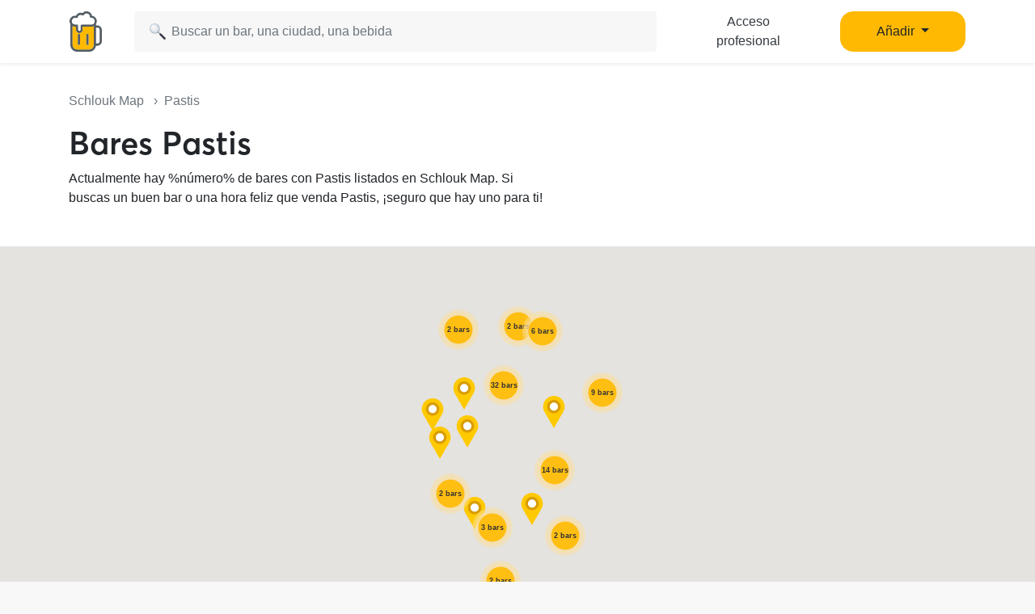

--- FILE ---
content_type: text/html; charset=UTF-8
request_url: https://www.schlouk-map.com/es/drinks/pastis
body_size: 16853
content:
    <!DOCTYPE html><html lang="es" prefix="og: https://ogp.me/ns#"><head><meta charset="utf-8"><meta name="viewport" content="width=device-width, initial-scale=1, shrink-to-fit=no"><script>
    dataLayer = [];
    dataLayer.push({"user":{"role":"user"}});
</script><!-- Google Tag Manager --><script>(function (w, d, s, l, i) {
    w[l] = w[l] || [];
    w[l].push({
        'gtm.start':
        new Date().getTime(), event: 'gtm.js'
    });
    var f = d.getElementsByTagName(s)[0],
    j = d.createElement(s), dl = l != 'dataLayer' ? '&l=' + l : '';
    j.async = true;
    j.src =
    'https://www.googletagmanager.com/gtm.js?id=' + i + dl;
    f.parentNode.insertBefore(j, f);
})(window, document, 'script', 'dataLayer', 'GTM-T38XT78');
</script><!-- End Google Tag Manager --><title>Pastis: ¿dónde beberla?</title><meta name="description" content="¿Buscas un bar de Pastis? Schlouk Map es la aplicación gratuita de bares y happy hours que recoge los mejores bares que venden Pastis."><meta property="og:url" content="https://www.schlouk-map.com/es/drinks/pastis"/><meta property="og:type" content="website"/><meta property="og:title" content="Pastis: ¿dónde beberla? - Schlouk Map"/><meta property="og:site_name" content="Schlouk Map"/><meta property="og:description" content="¿Buscas un bar de Pastis? Schlouk Map es la aplicación gratuita de bares y happy hours que recoge los mejores bares que venden Pastis."/><meta property="og:image" content="/img/default-og-image.jpg"/><meta property="fb:app_id" content="178045675905795"/><meta property="fb:pages" content="1669568029977522"/><meta name="twitter:card" content="summary_large_image"/><meta name="twitter:site" content="@SchloukMap"/><meta name="twitter:description" content="¿Buscas un bar de Pastis? Schlouk Map es la aplicación gratuita de bares y happy hours que recoge los mejores bares que venden Pastis."/><meta name="twitter:title" content="Pastis: ¿dónde beberla? - Schlouk Map"/><meta name="twitter:image" content="/img/default-og-image.jpg"/><meta name="twitter:app:country" content="FR"/><meta name="twitter:app:name:iphone" content="Schlouk Map"/><meta name="twitter:app:id:iphone" content="1083970801"/><meta name="twitter:app:url:iphone" content="https://www.schlouk-map.com"/><meta name="twitter:app:name:googleplay" content="Schlouk Map"/><meta name="twitter:app:id:googleplay" content="com.schloukmap.schloukmap"/><meta name="twitter:app:url:googleplay" content="https://www.schlouk-map.com"/><meta name="format-detection" content="address=no"/><meta name="apple-itunes-app" content="app-id=1083970801"/><meta name="apple-mobile-web-app-status-bar-style" content="black-translucent"/><meta property="al:ios:app_store_id" content="1083970801"/><meta property="al:ios:app_name" content="Schlouk Map"/><meta property="al:android:app_name" content="Schlouk Map"/><meta property="al:android:package" content="com.schloukmap.schloukmap"/><link rel="canonical" href="https://www.schlouk-map.com/es/drinks/pastis"><link rel="alternate" href="android-app://com.schloukmap.schloukmap/https/schlouk-map.com/es/drinks/pastis"/><link rel="alternate" href="ios-app://1083970801/https/schlouk-map.com/es/drinks/pastis"/><link rel="alternate" hreflang="en" href="https://www.schlouk-map.com/en/drinks/pastis"/><link rel="alternate" hreflang="fr" href="https://www.schlouk-map.com/fr/drinks/pastis"/><link rel="alternate" hreflang="es" href="https://www.schlouk-map.com/es/drinks/pastis"/><link rel="alternate" hreflang="x-default" href="https://www.schlouk-map.com/fr/drinks/pastis"/><link rel="apple-touch-icon" sizes="180x180" href="/apple-touch-icon.png"><link rel="shortcut icon" type="image/png" sizes="96x96" href="/favicon-96x96.png"><link rel="shortcut icon" type="image/png" sizes="48x48" href="/favicon-48x48.png"><link rel="shortcut icon" type="image/png" sizes="32x32" href="/favicon-32x32.png"><link rel="shortcut icon" type="image/png" sizes="16x16" href="/favicon-16x16.png"><link rel="manifest" href="/manifest.webmanifest"><link rel="mask-icon" href="/safari-pinned-tab.svg" color="#ffb900"><meta name="apple-mobile-web-app-title" content="Schlouk Map"><meta name="application-name" content="Schlouk Map"><meta name="msapplication-TileColor" content="#ffb900"><meta name="theme-color" content="#ffb900"><link rel="dns-prefetch" href="https://connect.facebook.net"><link rel="preconnect" href="https://connect.facebook.net"><link rel="dns-prefetch" href="https://www.google-analytics.com"><link rel="preconnect" href="https://www.google-analytics.com"><link rel="dns-prefetch" href="https://www.googletagmanager.com"><link rel="preconnect" href="https://www.googletagmanager.com"><style>
                nav.fixed-top { position: fixed; top: 0; }
                body { opacity: 0 !important; }
            </style><link rel="preload" href="/build/app.9944c0dd.css" as="style" onload="this.onload=null;this.rel='stylesheet'"><noscript><link rel="stylesheet" href="/build/app.9944c0dd.css"></noscript><link rel="icon" type="image/x-icon" href="/favicon.ico"/><script async src="https://pagead2.googlesyndication.com/pagead/js/adsbygoogle.js?client=ca-pub-7953240580014414" crossorigin="anonymous"></script><meta property="al:ios:url" content="schloukmap://www.schlouk-map.com/list"/><meta property="al:android:url" content="schloukmap://www.schlouk-map.com/list"/><link rel="alternate" href="schloukmap://www.schlouk-map.com/list"/><script>
            const searchBoxEmptyText = 'No resultados para';
            const searchBoxLoadingText = 'Cargando...';
            const searchBoxErrorText = 'Se ha producido un error, inténtelo de nuevo.';
            const searchBoxEmptyButton = 'Añadir un bar';
            const searchBoxEmptyLink = '/es/places/add';
            const searchBoxEndpoint = '/api/search';
            const basePlaceResultUrl = '/es/places/__replace__';
            const baseCityResultUrl = '/es/cities/__replace__';
            const baseDrinkResultUrl = '/es/drinks/__replace__';
            const readMoreText = 'Leer más';
            const readLessText = 'Leer menos';
        </script></head><body ><!-- Google Tag Manager (noscript) --><noscript><iframe src="https://www.googletagmanager.com/ns.html?id=GTM-T38XT78" height="0" width="0" style="display:none;visibility:hidden"></iframe></noscript><!-- End Google Tag Manager (noscript) --><nav class="navbar navbar-light fixed-top bg-white shadow-sm"><div class="container p-0 px-lg-3"><a class="navbar-brand mb-0 h1 mr-1" href="/es/"><img src="/img/logo.svg" alt="Schlouk Map" height="50"/></a><div class="js-searchBox col-8 col-md-10 col-xl-7 p-0"><form action="javascript:void(0);" role="search" class="js-searchBox-form w-100" novalidate><input
                                        class="js-searchBox-input form-control"
                                        type="search"
                                        placeholder="Buscar un bar, una ciudad, una bebida"
                                        autocomplete="off"
                                        autocapitalize="off"
                                        spellcheck="false"
                                        maxlength="512"
                                /></form><div class="js-searchBox-results dropdown-menu"></div></div><div class="row col-2 d-none d-xl-block"><a class="btn btn-link btn-block text-dark" href="/es/dashboard/activate">Acceso profesional</a></div><div class="row col-2 d-none d-xl-block"><a class="nav-link dropdown-toggle btn btn-primary btn-block" href="#" id="navbarDropdownMenuAdd" role="button" data-toggle="dropdown" aria-haspopup="true" aria-expanded="false">
                              Añadir
                            </a><div class="dropdown-menu" aria-labelledby="navbarDropdownMenuAdd"><a class="dropdown-item" href="/es/places/add"><img class="joypixels" alt="&#x1f4cd;" title=":round_pushpin:" src="https://storage.googleapis.com/schlouk-map/assets/website/imgs/joypixels/png/64/1f4cd.png"/> Añadir un bar</a><a class="dropdown-item" href="/es/events/add"><img class="joypixels" alt="&#x1f5d3;&#xfe0f;" title=":calendar_spiral:" src="https://storage.googleapis.com/schlouk-map/assets/website/imgs/joypixels/png/64/1f5d3.png"/> Ajouter un événement</a></div></div><button class="navbar-toggler p-2 collapsed d-block d-xl-none" type="button" data-toggle="collapse" data-target="#navbarToggler" aria-controls="navbarToggler" aria-expanded="false" aria-label="Toggle navigation"><span class="navbar-toggler-icon"></span></button><div class="collapse navbar-collapse" id="navbarToggler"><ul class="navbar-nav"><li class="nav-item"><a class="nav-link" aria-current="page" href="/es/dashboard/activate"><img class="joypixels" alt="&#x2611;&#xfe0f;" title=":ballot_box_with_check:" src="https://storage.googleapis.com/schlouk-map/assets/website/imgs/joypixels/png/64/2611.png"/> Acceso profesional
                                    </a></li><li class="nav-item"><a class="nav-link" aria-current="page" href="/es/places/add"><img class="joypixels" alt="&#x1f4cd;" title=":round_pushpin:" src="https://storage.googleapis.com/schlouk-map/assets/website/imgs/joypixels/png/64/1f4cd.png"/> Añadir un bar
                                    </a></li><li class="nav-item"><a class="nav-link" aria-current="page" href="/es/events/add"><img class="joypixels" alt="&#x1f5d3;&#xfe0f;" title=":calendar_spiral:" src="https://storage.googleapis.com/schlouk-map/assets/website/imgs/joypixels/png/64/1f5d3.png"/> Ajouter un événement
                                    </a></li><li class="nav-item py-3 text-center"><p>Descargue la aplicación Schlouk Map.</p><a href="https://itunes.apple.com/fr/app/schlouk-map/id1083970801?mt=8" target="_blank"
                                       rel="noopener"><img src="/img/appstore.svg" height="45"
                                             alt="App Store" loading="lazy"/></a>&#8239;
                                    <a href="https://play.google.com/store/apps/details?id=com.schloukmap.schloukmap"
                                       target="_blank" rel="noopener"><img src="/img/googleplay.svg" height="45"
                                             alt="Google Play" loading="lazy"/></a></li></ul></div></div></nav><div id="places-list"><header class="bg-white border-bottom pb-md-4"><div class="container pt-md-5 py-4" style="z-index: 4;position: relative;"><div class="text-truncate text-muted mb-3"><a href="/es/" class="text-muted">
                        Schlouk Map
                    </a>
                    &nbsp;&nbsp;›&nbsp;&nbsp;Pastis
                </div><h1>
                    Bares Pastis
                </h1><p style="max-width:600px;" class="mb-0">Actualmente hay %número% de bares con Pastis listados en Schlouk Map. Si buscas un buen bar o una hora feliz que venda Pastis, ¡seguro que hay uno para ti!</p></div></header><div id="map" style="height: 500px" class="mt-0" data-places="[{&quot;lat&quot;:48.5839,&quot;lng&quot;:7.74393,&quot;name&quot;:&quot;Baraka Jeux&quot;,&quot;address&quot;:&quot;6 place de l&#039;homme de fer&quot;,&quot;city&quot;:&quot;Estrasburgo&quot;,&quot;postalCode&quot;:&quot;67000&quot;,&quot;link&quot;:&quot;\/es\/places\/baraka-jeux&quot;},{&quot;lat&quot;:50.6308777,&quot;lng&quot;:3.0548968,&quot;name&quot;:&quot;Le Y\u00e9ti Bar&quot;,&quot;address&quot;:&quot;107 Rue Mass\u00e9na&quot;,&quot;city&quot;:&quot;Lille&quot;,&quot;postalCode&quot;:&quot;59000&quot;,&quot;link&quot;:&quot;\/es\/places\/le-yeti-bar&quot;},{&quot;lat&quot;:45.7422884,&quot;lng&quot;:4.8179856,&quot;name&quot;:&quot;Au Bercail&quot;,&quot;address&quot;:&quot;14 Quai Antoine Riboud&quot;,&quot;city&quot;:&quot;Lyon&quot;,&quot;postalCode&quot;:&quot;69000&quot;,&quot;link&quot;:&quot;\/es\/places\/au-bercail-2&quot;},{&quot;lat&quot;:48.870793,&quot;lng&quot;:2.378718,&quot;name&quot;:&quot;La Cantine de Belleville&quot;,&quot;address&quot;:&quot;108 Boulevard de Belleville&quot;,&quot;city&quot;:&quot;Paris&quot;,&quot;postalCode&quot;:&quot;75000&quot;,&quot;link&quot;:&quot;\/es\/places\/la-cantine-de-belleville&quot;},{&quot;lat&quot;:48.868521,&quot;lng&quot;:2.298625,&quot;name&quot;:&quot;Le Marceau&quot;,&quot;address&quot;:&quot;39 Av. Marceau&quot;,&quot;city&quot;:&quot;Paris&quot;,&quot;postalCode&quot;:&quot;75000&quot;,&quot;link&quot;:&quot;\/es\/places\/le-marceau&quot;},{&quot;lat&quot;:48.826612,&quot;lng&quot;:2.364699,&quot;name&quot;:&quot;Lenouv\u00f4 Cosmos&quot;,&quot;address&quot;:&quot;105 Rue de Tolbiac&quot;,&quot;city&quot;:&quot;Paris&quot;,&quot;postalCode&quot;:&quot;75000&quot;,&quot;link&quot;:&quot;\/es\/places\/lenouvo-cosmos&quot;},{&quot;lat&quot;:48.889725,&quot;lng&quot;:2.338757,&quot;name&quot;:&quot;Chez Ginette&quot;,&quot;address&quot;:&quot;101 Rue Caulaincourt&quot;,&quot;city&quot;:&quot;Paris&quot;,&quot;postalCode&quot;:&quot;75000&quot;,&quot;link&quot;:&quot;\/es\/places\/chez-ginette&quot;},{&quot;lat&quot;:45.739926,&quot;lng&quot;:4.8406679,&quot;name&quot;:&quot;Le Tank&quot;,&quot;address&quot;:&quot;45 Rue de Gerland&quot;,&quot;city&quot;:&quot;Lyon&quot;,&quot;postalCode&quot;:&quot;69000&quot;,&quot;link&quot;:&quot;\/es\/places\/le-tank&quot;},{&quot;lat&quot;:48.8638,&quot;lng&quot;:2.36966,&quot;name&quot;:&quot;Julo&quot;,&quot;address&quot;:&quot;38 Boulevard Voltaire&quot;,&quot;city&quot;:&quot;Paris&quot;,&quot;postalCode&quot;:&quot;75000&quot;,&quot;link&quot;:&quot;\/es\/places\/julo-1&quot;},{&quot;lat&quot;:48.850276,&quot;lng&quot;:2.381498,&quot;name&quot;:&quot;164 Sauvage&quot;,&quot;address&quot;:&quot;164 Rue du Faubourg Saint-Antoine&quot;,&quot;city&quot;:&quot;Paris&quot;,&quot;postalCode&quot;:&quot;75000&quot;,&quot;link&quot;:&quot;\/es\/places\/164-sauvage&quot;},{&quot;lat&quot;:48.871513,&quot;lng&quot;:2.378525,&quot;name&quot;:&quot;Hydromel Cafe&quot;,&quot;address&quot;:&quot;9 Rue Denoyez&quot;,&quot;city&quot;:&quot;Paris&quot;,&quot;postalCode&quot;:&quot;75000&quot;,&quot;link&quot;:&quot;\/es\/places\/hydromel-cafe&quot;},{&quot;lat&quot;:48.8568647,&quot;lng&quot;:2.3957818,&quot;name&quot;:&quot;Le Piston P\u00e9lican&quot;,&quot;address&quot;:&quot;15 Rue de Bagnolet&quot;,&quot;city&quot;:&quot;Paris&quot;,&quot;postalCode&quot;:&quot;75000&quot;,&quot;link&quot;:&quot;\/es\/places\/le-piston-pelican&quot;},{&quot;lat&quot;:48.580158,&quot;lng&quot;:7.746214,&quot;name&quot;:&quot;Les Tricheurs&quot;,&quot;address&quot;:&quot;7 Rue des Serruriers&quot;,&quot;city&quot;:&quot;Estrasburgo&quot;,&quot;postalCode&quot;:&quot;67000&quot;,&quot;link&quot;:&quot;\/es\/places\/les-tricheurs&quot;},{&quot;lat&quot;:48.86018,&quot;lng&quot;:2.34768,&quot;name&quot;:&quot;Mamie Paris&quot;,&quot;address&quot;:&quot;11 Rue de la Ferronnerie&quot;,&quot;city&quot;:&quot;Paris&quot;,&quot;postalCode&quot;:&quot;75000&quot;,&quot;link&quot;:&quot;\/es\/places\/mamie-paris&quot;},{&quot;lat&quot;:44.8366683,&quot;lng&quot;:-0.5699293,&quot;name&quot;:&quot;Les Mauvais Gar\u00e7cons&quot;,&quot;address&quot;:&quot;23 Rue Neuve&quot;,&quot;city&quot;:&quot;Bordeaux&quot;,&quot;postalCode&quot;:&quot;33000&quot;,&quot;link&quot;:&quot;\/es\/places\/les-mauvais-garccons&quot;},{&quot;lat&quot;:45.7593545,&quot;lng&quot;:4.8427034,&quot;name&quot;:&quot;Le Traquenard&quot;,&quot;address&quot;:&quot;39 Cours de la Libert\u00e9&quot;,&quot;city&quot;:&quot;Lyon&quot;,&quot;postalCode&quot;:&quot;69000&quot;,&quot;link&quot;:&quot;\/es\/places\/le-traquenard-1&quot;},{&quot;lat&quot;:46.580662,&quot;lng&quot;:0.339916,&quot;name&quot;:&quot;Caf\u00e9 du Th\u00e9\u00e2tre&quot;,&quot;address&quot;:&quot;3 Pl. du Mar\u00e9chal-Leclerc&quot;,&quot;city&quot;:&quot;Poitiers&quot;,&quot;postalCode&quot;:null,&quot;link&quot;:&quot;\/es\/places\/cafe-du-theatre-1&quot;},{&quot;lat&quot;:48.850403,&quot;lng&quot;:2.368909,&quot;name&quot;:&quot;Caf\u00e9 de la presse&quot;,&quot;address&quot;:&quot;36 Bd de la Bastille&quot;,&quot;city&quot;:&quot;Paris&quot;,&quot;postalCode&quot;:&quot;75000&quot;,&quot;link&quot;:&quot;\/es\/places\/cafe-de-la-presse&quot;},{&quot;lat&quot;:48.8060625,&quot;lng&quot;:2.1305625,&quot;name&quot;:&quot;BiBoViNo&quot;,&quot;address&quot;:&quot;15 Rue des 2 Portes&quot;,&quot;city&quot;:&quot;Versailles&quot;,&quot;postalCode&quot;:null,&quot;link&quot;:&quot;\/es\/places\/bibovino-3&quot;},{&quot;lat&quot;:43.6080625,&quot;lng&quot;:3.8804375,&quot;name&quot;:&quot;Bistrot Chez Felix&quot;,&quot;address&quot;:&quot;1 bis Rue Vanneau&quot;,&quot;city&quot;:&quot;Montpellier&quot;,&quot;postalCode&quot;:&quot;34000&quot;,&quot;link&quot;:&quot;\/es\/places\/bistrot-chez-felix&quot;},{&quot;lat&quot;:43.3086875,&quot;lng&quot;:2.2173125,&quot;name&quot;:&quot;Apostrophe&quot;,&quot;address&quot;:&quot;12 Rue des Pyr\u00e9n\u00e9es&quot;,&quot;city&quot;:&quot;Montolieu&quot;,&quot;postalCode&quot;:null,&quot;link&quot;:&quot;\/es\/places\/apostrophe&quot;},{&quot;lat&quot;:48.8426875,&quot;lng&quot;:7.2085625,&quot;name&quot;:&quot;Bistrot Gare Caf\u00e9&quot;,&quot;address&quot;:&quot;9 Rte nationale&quot;,&quot;city&quot;:&quot;Siewiller&quot;,&quot;postalCode&quot;:null,&quot;link&quot;:&quot;\/es\/places\/bistrot-gare-cafe&quot;},{&quot;lat&quot;:48.8705625,&quot;lng&quot;:2.3238125,&quot;name&quot;:&quot;\u00c9cluse Madeleine&quot;,&quot;address&quot;:&quot;15 Pl. de la Madeleine&quot;,&quot;city&quot;:&quot;Paris&quot;,&quot;postalCode&quot;:&quot;75000&quot;,&quot;link&quot;:&quot;\/es\/places\/ecluse-madeleine&quot;},{&quot;lat&quot;:43.4500625,&quot;lng&quot;:0.7343125,&quot;name&quot;:&quot;Le Bouche A Oreille&quot;,&quot;address&quot;:&quot;Rue Paul Saint-Martin&quot;,&quot;city&quot;:&quot;Simorre&quot;,&quot;postalCode&quot;:null,&quot;link&quot;:&quot;\/es\/places\/le-bouche-a-oreille&quot;},{&quot;lat&quot;:41.3961875,&quot;lng&quot;:2.1629375,&quot;name&quot;:&quot;Mood&quot;,&quot;address&quot;:&quot;C\/ de Proven\u00e7a, 277&quot;,&quot;city&quot;:&quot;Barcelone&quot;,&quot;postalCode&quot;:null,&quot;link&quot;:&quot;\/es\/places\/mood-1&quot;},{&quot;lat&quot;:45.7571,&quot;lng&quot;:4.846,&quot;name&quot;:&quot;Le Fennec&quot;,&quot;address&quot;:&quot;3 Rue Saint-Jacques&quot;,&quot;city&quot;:&quot;Lyon&quot;,&quot;postalCode&quot;:&quot;69000&quot;,&quot;link&quot;:&quot;\/es\/places\/le-fennec&quot;},{&quot;lat&quot;:48.8557,&quot;lng&quot;:2.36281,&quot;name&quot;:&quot;La Mangerie&quot;,&quot;address&quot;:&quot;7 Rue de Jarente&quot;,&quot;city&quot;:&quot;Paris&quot;,&quot;postalCode&quot;:&quot;75000&quot;,&quot;link&quot;:&quot;\/es\/places\/la-mangerie&quot;},{&quot;lat&quot;:50.8241539,&quot;lng&quot;:4.3592259,&quot;name&quot;:&quot;Le Stoefer&quot;,&quot;address&quot;:&quot;Rue de l&#039;Aqueduc 103&quot;,&quot;city&quot;:&quot;Bruxelles&quot;,&quot;postalCode&quot;:&quot;1000&quot;,&quot;link&quot;:&quot;\/es\/places\/le-stoefer&quot;},{&quot;lat&quot;:48.8661875,&quot;lng&quot;:2.3790625,&quot;name&quot;:&quot;La MaiZon&quot;,&quot;address&quot;:&quot;123 Rue Oberkampf&quot;,&quot;city&quot;:&quot;Paris&quot;,&quot;postalCode&quot;:&quot;75000&quot;,&quot;link&quot;:&quot;\/es\/places\/la-maizon&quot;},{&quot;lat&quot;:46.156314,&quot;lng&quot;:-1.148975,&quot;name&quot;:&quot;La Scie Rose&quot;,&quot;address&quot;:&quot;62 Rue Saint-Nicolas&quot;,&quot;city&quot;:&quot;La Rochelle&quot;,&quot;postalCode&quot;:null,&quot;link&quot;:&quot;\/es\/places\/la-scie-rose&quot;},{&quot;lat&quot;:47.3232696,&quot;lng&quot;:5.038606,&quot;name&quot;:&quot;L&#039;Happy Blues&quot;,&quot;address&quot;:&quot;45 Rue des Godrans&quot;,&quot;city&quot;:&quot;Dijon&quot;,&quot;postalCode&quot;:&quot;21000&quot;,&quot;link&quot;:&quot;\/es\/places\/lhappy-blues&quot;},{&quot;lat&quot;:48.8680492,&quot;lng&quot;:2.3754337,&quot;name&quot;:&quot;Schmoutz&quot;,&quot;address&quot;:&quot;130 Rue Saint-Maur&quot;,&quot;city&quot;:&quot;Paris&quot;,&quot;postalCode&quot;:&quot;75000&quot;,&quot;link&quot;:&quot;\/es\/places\/schmoutz&quot;},{&quot;lat&quot;:41.3865625,&quot;lng&quot;:2.1615625,&quot;name&quot;:&quot;Tot 1\u20ac Bar&quot;,&quot;address&quot;:&quot;Carrer d&#039;Aribau, 15&quot;,&quot;city&quot;:&quot;Barcelone&quot;,&quot;postalCode&quot;:null,&quot;link&quot;:&quot;\/es\/places\/tot-1eur-bar&quot;},{&quot;lat&quot;:45.1870481,&quot;lng&quot;:5.7238163,&quot;name&quot;:&quot;Le Champollion&quot;,&quot;address&quot;:&quot;22 Boulevard Gambetta&quot;,&quot;city&quot;:&quot;Grenoble&quot;,&quot;postalCode&quot;:&quot;38000&quot;,&quot;link&quot;:&quot;\/es\/places\/le-champollion&quot;},{&quot;lat&quot;:48.5887929,&quot;lng&quot;:7.7419014,&quot;name&quot;:&quot;La Solidarit\u00e9&quot;,&quot;address&quot;:&quot;5 Rue du Travail&quot;,&quot;city&quot;:&quot;Estrasburgo&quot;,&quot;postalCode&quot;:&quot;67000&quot;,&quot;link&quot;:&quot;\/es\/places\/la-solidarite&quot;},{&quot;lat&quot;:48.8666,&quot;lng&quot;:2.36667,&quot;name&quot;:&quot;Le Toucan Caf\u00e9&quot;,&quot;address&quot;:&quot;10 Avenue de la R\u00e9publique&quot;,&quot;city&quot;:&quot;Paris&quot;,&quot;postalCode&quot;:&quot;75000&quot;,&quot;link&quot;:&quot;\/es\/places\/le-toucan-cafe&quot;},{&quot;lat&quot;:48.858135,&quot;lng&quot;:2.381754,&quot;name&quot;:&quot;Le Bec Sal\u00e9&quot;,&quot;address&quot;:&quot;119 Rue de la Roquette&quot;,&quot;city&quot;:&quot;Paris&quot;,&quot;postalCode&quot;:&quot;75000&quot;,&quot;link&quot;:&quot;\/es\/places\/le-bec-sale&quot;},{&quot;lat&quot;:43.119889,&quot;lng&quot;:5.932668,&quot;name&quot;:&quot;Baroque burger&quot;,&quot;address&quot;:&quot;334 Av. de la R\u00e9publique&quot;,&quot;city&quot;:&quot;Toulon&quot;,&quot;postalCode&quot;:null,&quot;link&quot;:&quot;\/es\/places\/baroque-burger&quot;},{&quot;lat&quot;:45.7509375,&quot;lng&quot;:4.8246875,&quot;name&quot;:&quot;Wanderlust&quot;,&quot;address&quot;:&quot;5 Cr de Verdun Gensoul&quot;,&quot;city&quot;:&quot;Lyon&quot;,&quot;postalCode&quot;:&quot;69000&quot;,&quot;link&quot;:&quot;\/es\/places\/wanderlust&quot;},{&quot;lat&quot;:48.580343,&quot;lng&quot;:7.75135,&quot;name&quot;:&quot;Caf\u00e9 Rohan&quot;,&quot;address&quot;:&quot;10 Place du March\u00e9 aux Cochons de Lait&quot;,&quot;city&quot;:&quot;Estrasburgo&quot;,&quot;postalCode&quot;:&quot;67000&quot;,&quot;link&quot;:&quot;\/es\/places\/cafe-rohan&quot;},{&quot;lat&quot;:48.578642,&quot;lng&quot;:7.744928,&quot;name&quot;:&quot;Le Bistrot des Copains&quot;,&quot;address&quot;:&quot;12 Quai Finkwiller&quot;,&quot;city&quot;:&quot;Estrasburgo&quot;,&quot;postalCode&quot;:&quot;67000&quot;,&quot;link&quot;:&quot;\/es\/places\/le-bistrot-des-copains&quot;},{&quot;lat&quot;:48.8653741,&quot;lng&quot;:2.3748904,&quot;name&quot;:&quot;Les An\u00e9mones&quot;,&quot;address&quot;:&quot;41 Avenue de la R\u00e9publique&quot;,&quot;city&quot;:&quot;Paris&quot;,&quot;postalCode&quot;:&quot;75000&quot;,&quot;link&quot;:&quot;\/es\/places\/les-anemones&quot;},{&quot;lat&quot;:45.784827,&quot;lng&quot;:4.8529807,&quot;name&quot;:&quot;Barum Cocktail Bar&quot;,&quot;address&quot;:&quot;70 Quai Charles de Gaulle&quot;,&quot;city&quot;:&quot;Lyon&quot;,&quot;postalCode&quot;:&quot;69000&quot;,&quot;link&quot;:&quot;\/es\/places\/barum-cocktail-bar&quot;},{&quot;lat&quot;:45.7508454,&quot;lng&quot;:4.8454659,&quot;name&quot;:&quot;Brasserie Jaures&quot;,&quot;address&quot;:&quot;35 Avenue Jean Jaur\u00e8s&quot;,&quot;city&quot;:&quot;Lyon&quot;,&quot;postalCode&quot;:&quot;69000&quot;,&quot;link&quot;:&quot;\/es\/places\/brasserie-jaures&quot;},{&quot;lat&quot;:45.7672681,&quot;lng&quot;:4.8597915,&quot;name&quot;:&quot;F&amp;K Bistroclub&quot;,&quot;address&quot;:&quot;13-14 Place Jules Ferry&quot;,&quot;city&quot;:&quot;Lyon&quot;,&quot;postalCode&quot;:&quot;69000&quot;,&quot;link&quot;:&quot;\/es\/places\/f-k-bistroclub&quot;},{&quot;lat&quot;:45.7695461,&quot;lng&quot;:4.8296744,&quot;name&quot;:&quot;L&#039;Orangerie&quot;,&quot;address&quot;:&quot;4 Rue du Jardin des Plantes&quot;,&quot;city&quot;:&quot;Lyon&quot;,&quot;postalCode&quot;:&quot;69000&quot;,&quot;link&quot;:&quot;\/es\/places\/lorangerie&quot;},{&quot;lat&quot;:50.8444101,&quot;lng&quot;:4.3527272,&quot;name&quot;:&quot;Chemistry &amp; Botanic&#039;s&quot;,&quot;address&quot;:&quot;Place de la Vieille Halle aux Bl\u00e9s 49&quot;,&quot;city&quot;:&quot;Bruxelles&quot;,&quot;postalCode&quot;:&quot;1000&quot;,&quot;link&quot;:&quot;\/es\/places\/chemistry-botanics&quot;},{&quot;lat&quot;:48.872986,&quot;lng&quot;:2.3414853,&quot;name&quot;:&quot;Le Caf\u00e9 des Antiquaires&quot;,&quot;address&quot;:&quot;15 Rue de la Grange Bateli\u00e8re&quot;,&quot;city&quot;:&quot;Paris&quot;,&quot;postalCode&quot;:&quot;75000&quot;,&quot;link&quot;:&quot;\/es\/places\/le-cafe-des-antiquaires&quot;},{&quot;lat&quot;:48.579803,&quot;lng&quot;:7.748088,&quot;name&quot;:&quot;Le Gustavia&quot;,&quot;address&quot;:&quot;15 Rue de l&#039;Ail&quot;,&quot;city&quot;:&quot;Estrasburgo&quot;,&quot;postalCode&quot;:&quot;67000&quot;,&quot;link&quot;:&quot;\/es\/places\/le-gustavia&quot;},{&quot;lat&quot;:48.85368,&quot;lng&quot;:2.372943,&quot;name&quot;:&quot;Red Factory&quot;,&quot;address&quot;:&quot;25 Rue de Lappe&quot;,&quot;city&quot;:&quot;Paris&quot;,&quot;postalCode&quot;:&quot;75000&quot;,&quot;link&quot;:&quot;\/es\/places\/red-factory&quot;},{&quot;lat&quot;:47.2053336,&quot;lng&quot;:-1.5555977,&quot;name&quot;:&quot;44 Tours&quot;,&quot;address&quot;:&quot;4 Boulevard de la Prairie au Duc&quot;,&quot;city&quot;:&quot;Nantes&quot;,&quot;postalCode&quot;:&quot;44000&quot;,&quot;link&quot;:&quot;\/es\/places\/44-tours&quot;},{&quot;lat&quot;:43.6011172,&quot;lng&quot;:1.4539694,&quot;name&quot;:&quot;The Petit London&quot;,&quot;address&quot;:&quot;7 Rue Riquet&quot;,&quot;city&quot;:&quot;Toulouse&quot;,&quot;postalCode&quot;:&quot;31000&quot;,&quot;link&quot;:&quot;\/es\/places\/the-petit-london&quot;},{&quot;lat&quot;:43.3014815,&quot;lng&quot;:5.3646365,&quot;name&quot;:&quot;White Rabbit&quot;,&quot;address&quot;:&quot;23 Quai de la Joliette&quot;,&quot;city&quot;:&quot;Marseille&quot;,&quot;postalCode&quot;:&quot;13000&quot;,&quot;link&quot;:&quot;\/es\/places\/white-rabbit&quot;},{&quot;lat&quot;:48.849768,&quot;lng&quot;:2.342842,&quot;name&quot;:&quot;Caf\u00e9 le Reflet&quot;,&quot;address&quot;:&quot;6 Rue Champollion&quot;,&quot;city&quot;:&quot;Paris&quot;,&quot;postalCode&quot;:&quot;75000&quot;,&quot;link&quot;:&quot;\/es\/places\/cafe-le-reflet&quot;},{&quot;lat&quot;:48.86624169,&quot;lng&quot;:2.38553933,&quot;name&quot;:&quot;Lou Pascalou&quot;,&quot;address&quot;:&quot;14 Rue des Panoyaux&quot;,&quot;city&quot;:&quot;Paris&quot;,&quot;postalCode&quot;:&quot;75000&quot;,&quot;link&quot;:&quot;\/es\/places\/lou-pascalou&quot;},{&quot;lat&quot;:45.9048758,&quot;lng&quot;:6.1437755,&quot;name&quot;:&quot;La Brasserie de l&#039;Imp\u00e9rial&quot;,&quot;address&quot;:&quot;All. de l&#039;Imp\u00e9rial&quot;,&quot;city&quot;:&quot;Annecy&quot;,&quot;postalCode&quot;:null,&quot;link&quot;:&quot;\/es\/places\/la-brasserie-de-limperial&quot;},{&quot;lat&quot;:48.5841524,&quot;lng&quot;:7.7495005,&quot;name&quot;:&quot;Caf\u00e9 Broglie&quot;,&quot;address&quot;:&quot;1 Rue du D\u00f4me&quot;,&quot;city&quot;:&quot;Estrasburgo&quot;,&quot;postalCode&quot;:&quot;67000&quot;,&quot;link&quot;:&quot;\/es\/places\/cafe-broglie&quot;},{&quot;lat&quot;:48.847518,&quot;lng&quot;:2.3471903,&quot;name&quot;:&quot;Tata Monique&quot;,&quot;address&quot;:&quot;18 Rue Laplace&quot;,&quot;city&quot;:&quot;Paris&quot;,&quot;postalCode&quot;:&quot;75000&quot;,&quot;link&quot;:&quot;\/es\/places\/tata-monique&quot;},{&quot;lat&quot;:45.7529823,&quot;lng&quot;:4.8419454,&quot;name&quot;:&quot;Ho36&quot;,&quot;address&quot;:&quot;34 Rue Montesquieu&quot;,&quot;city&quot;:&quot;Lyon&quot;,&quot;postalCode&quot;:&quot;69000&quot;,&quot;link&quot;:&quot;\/es\/places\/ho36&quot;},{&quot;lat&quot;:48.8622654,&quot;lng&quot;:2.3550159,&quot;name&quot;:&quot;Duplex Bar&quot;,&quot;address&quot;:&quot;25 Rue Michel-le-Comte&quot;,&quot;city&quot;:&quot;Paris&quot;,&quot;postalCode&quot;:&quot;75000&quot;,&quot;link&quot;:&quot;\/es\/places\/duplex-bar&quot;},{&quot;lat&quot;:48.8679,&quot;lng&quot;:2.38311,&quot;name&quot;:&quot;La Cantine M\u00e9nilmontant&quot;,&quot;address&quot;:&quot;6 Rue des Maronites&quot;,&quot;city&quot;:&quot;Paris&quot;,&quot;postalCode&quot;:&quot;75000&quot;,&quot;link&quot;:&quot;\/es\/places\/la-cantine-menilmontant&quot;},{&quot;lat&quot;:48.8930915,&quot;lng&quot;:2.3505518,&quot;name&quot;:&quot;Le Supercoin&quot;,&quot;address&quot;:&quot;17 Rue Boinod&quot;,&quot;city&quot;:&quot;Paris&quot;,&quot;postalCode&quot;:&quot;75000&quot;,&quot;link&quot;:&quot;\/es\/places\/le-supercoin&quot;},{&quot;lat&quot;:45.90228,&quot;lng&quot;:6.12655,&quot;name&quot;:&quot;L&#039;Entracte&quot;,&quot;address&quot;:&quot;9 Rue Pr\u00e9sident Favre&quot;,&quot;city&quot;:&quot;Annecy&quot;,&quot;postalCode&quot;:null,&quot;link&quot;:&quot;\/es\/places\/lentracte-1&quot;},{&quot;lat&quot;:44.8600167,&quot;lng&quot;:-0.5568505,&quot;name&quot;:&quot;Th\u00e9lonious&quot;,&quot;address&quot;:&quot;18 Rue Bourbon&quot;,&quot;city&quot;:&quot;Bordeaux&quot;,&quot;postalCode&quot;:&quot;33000&quot;,&quot;link&quot;:&quot;\/es\/places\/thelonious&quot;},{&quot;lat&quot;:48.8652622,&quot;lng&quot;:2.3505126,&quot;name&quot;:&quot;La Cordonnerie&quot;,&quot;address&quot;:&quot;142 Rue Saint-Denis&quot;,&quot;city&quot;:&quot;Paris&quot;,&quot;postalCode&quot;:&quot;75000&quot;,&quot;link&quot;:&quot;\/es\/places\/la-cordonnerie&quot;},{&quot;lat&quot;:48.8386,&quot;lng&quot;:2.34992,&quot;name&quot;:&quot;Caf\u00e9 L\u00e9a&quot;,&quot;address&quot;:&quot;5 b Rue Claude Bernard&quot;,&quot;city&quot;:&quot;Paris&quot;,&quot;postalCode&quot;:&quot;75000&quot;,&quot;link&quot;:&quot;\/es\/places\/cafe-lea&quot;},{&quot;lat&quot;:43.6037776,&quot;lng&quot;:1.4350368,&quot;name&quot;:&quot;Chez Tonton&quot;,&quot;address&quot;:&quot;16 Place Saint-Pierre&quot;,&quot;city&quot;:&quot;Toulouse&quot;,&quot;postalCode&quot;:&quot;31000&quot;,&quot;link&quot;:&quot;\/es\/places\/chez-tonton&quot;},{&quot;lat&quot;:48.8698178,&quot;lng&quot;:2.3943032,&quot;name&quot;:&quot;Le Zabar&quot;,&quot;address&quot;:&quot;116 Rue de M\u00e9nilmontant&quot;,&quot;city&quot;:&quot;Paris&quot;,&quot;postalCode&quot;:&quot;75000&quot;,&quot;link&quot;:&quot;\/es\/places\/le-zabar&quot;},{&quot;lat&quot;:48.001747,&quot;lng&quot;:0.196701,&quot;name&quot;:&quot;Le Mulligan&#039;s&quot;,&quot;address&quot;:&quot;44 Rue du Dr Leroy&quot;,&quot;city&quot;:&quot;Le Mans&quot;,&quot;postalCode&quot;:null,&quot;link&quot;:&quot;\/es\/places\/le-mulligans&quot;},{&quot;lat&quot;:48.810782,&quot;lng&quot;:2.32708,&quot;name&quot;:&quot;Au Bureau -  Arcueil&quot;,&quot;address&quot;:&quot;3 Pl. de la Vache Noire&quot;,&quot;city&quot;:&quot;Arcueil&quot;,&quot;postalCode&quot;:null,&quot;link&quot;:&quot;\/es\/places\/au-bureau-arcueil&quot;},{&quot;lat&quot;:45.774752,&quot;lng&quot;:4.833076,&quot;name&quot;:&quot;Koby Bar&quot;,&quot;address&quot;:&quot;165 Boulevard de la Croix-Rousse&quot;,&quot;city&quot;:&quot;Lyon&quot;,&quot;postalCode&quot;:&quot;69000&quot;,&quot;link&quot;:&quot;\/es\/places\/koby-bar&quot;},{&quot;lat&quot;:50.8241361,&quot;lng&quot;:4.3601124,&quot;name&quot;:&quot;Dinghi&quot;,&quot;address&quot;:&quot;Pl. du Ch\u00e2telain 29&quot;,&quot;city&quot;:&quot;Ixelles&quot;,&quot;postalCode&quot;:null,&quot;link&quot;:&quot;\/es\/places\/dinghi&quot;},{&quot;lat&quot;:48.843405,&quot;lng&quot;:2.226038,&quot;name&quot;:&quot;Reef Club&quot;,&quot;address&quot;:&quot;Quai du 4 Septembre&quot;,&quot;city&quot;:&quot;Boulogne-Billancourt&quot;,&quot;postalCode&quot;:null,&quot;link&quot;:&quot;\/es\/places\/reef-club&quot;},{&quot;lat&quot;:48.834701,&quot;lng&quot;:2.252013,&quot;name&quot;:&quot;La Can Tinh&quot;,&quot;address&quot;:&quot;5 Rue de Vanves&quot;,&quot;city&quot;:&quot;Boulogne-Billancourt&quot;,&quot;postalCode&quot;:null,&quot;link&quot;:&quot;\/es\/places\/la-can-tinh&quot;},{&quot;lat&quot;:50.81756250000002,&quot;lng&quot;:4.388312499999998,&quot;name&quot;:&quot;Le Gauguin&quot;,&quot;address&quot;:&quot;Chau. de Boondael 420&quot;,&quot;city&quot;:&quot;Ixelles&quot;,&quot;postalCode&quot;:null,&quot;link&quot;:&quot;\/es\/places\/le-gauguin&quot;},{&quot;lat&quot;:50.46468749999998,&quot;lng&quot;:4.863437499999989,&quot;name&quot;:&quot;The Huggy&#039;s Bar&quot;,&quot;address&quot;:&quot;Rue de l&#039;Ouvrage 9&quot;,&quot;city&quot;:&quot;Namur&quot;,&quot;postalCode&quot;:null,&quot;link&quot;:&quot;\/es\/places\/the-huggys-bar&quot;},{&quot;lat&quot;:51.21793749999999,&quot;lng&quot;:3.211062499999983,&quot;name&quot;:&quot;Hashtag Food&quot;,&quot;address&quot;:&quot;Scheepsdalelaan 37&quot;,&quot;city&quot;:&quot;Brugge&quot;,&quot;postalCode&quot;:null,&quot;link&quot;:&quot;\/es\/places\/hashtag-food&quot;},{&quot;lat&quot;:48.5809814,&quot;lng&quot;:7.7391566,&quot;name&quot;:&quot;Au Fantassin&quot;,&quot;address&quot;:&quot;4 Quai de la Bruche&quot;,&quot;city&quot;:&quot;Estrasburgo&quot;,&quot;postalCode&quot;:&quot;67000&quot;,&quot;link&quot;:&quot;\/es\/places\/au-fantassin&quot;},{&quot;lat&quot;:50.8351123,&quot;lng&quot;:4.3664973,&quot;name&quot;:&quot;L&#039;Ath\u00e9n\u00e9e&quot;,&quot;address&quot;:&quot;Rue Jules Bouillon 2&quot;,&quot;city&quot;:&quot;Bruxelles&quot;,&quot;postalCode&quot;:&quot;1000&quot;,&quot;link&quot;:&quot;\/es\/places\/lathenee&quot;},{&quot;lat&quot;:50.82761,&quot;lng&quot;:-0.135713,&quot;name&quot;:&quot;L&#039;Atelier Du Vin- North Laine&quot;,&quot;address&quot;:&quot;10 St George&#039;s Pl&quot;,&quot;city&quot;:&quot;Brighton&quot;,&quot;postalCode&quot;:&quot;BN1&quot;,&quot;link&quot;:&quot;\/es\/places\/latelier-du-vin-north-laine&quot;},{&quot;lat&quot;:50.8297084,&quot;lng&quot;:-0.1471387,&quot;name&quot;:&quot;L&#039;Atelier Du Vin - Seven Dials&quot;,&quot;address&quot;:&quot;87 Dyke Rd&quot;,&quot;city&quot;:&quot;Brighton&quot;,&quot;postalCode&quot;:&quot;BN1&quot;,&quot;link&quot;:&quot;\/es\/places\/latelier-du-vin-seven-dials&quot;}]"></div><div class="container mt-4"><section class="list pl-0 row"><div class="mb-4 col-lg-4 col-12"><div class="card offers h-100"><div class="row no-gutters"><div class="col-12 overflow-hidden position-relative"><a href="/es/places/baraka-jeux" aria-label="Baraka Jeux" title="Baraka Jeux"><div class="position-absolute text-nowrap overflow-hidden" style="bottom: 10px; left: 10px;"><span class="badge badge-offers p-2 pr-3"><svg fill="#ffffff" xmlns="http://www.w3.org/2000/svg" class="ionicon" viewBox="0 0 512 512" style="width: 16px; height: 16px; margin: 0 4px;"><title>Pricetag</title><path d="M467 45.2A44.45 44.45 0 00435.29 32H312.36a30.63 30.63 0 00-21.52 8.89L45.09 286.59a44.82 44.82 0 000 63.32l117 117a44.83 44.83 0 0063.34 0l245.65-245.6A30.6 30.6 0 00480 199.8v-123a44.24 44.24 0 00-13-31.6zM384 160a32 32 0 1132-32 32 32 0 01-32 32z"/></svg> Happy Hour prolongé jusqu&#039;à 21h
                            </span></div><div class="thumbnail"><img src="https://storage.googleapis.com/schlouk-map/cache/gallery/uploads/images/places/baraka-jeux-631af396e37bb6.72494712.jpeg" alt="Baraka Jeux" loading="lazy"></div></a></div><div class="col-12"><div class="card-body"><div class="d-flex align-items-center mb-2"><h2 class="h4 mb-0 text-truncate"><a href="/es/places/baraka-jeux" style="color:inherit;"
                           class="name" aria-label="Baraka Jeux" title="Baraka Jeux">
                            Baraka Jeux
                        </a></h2><span data-toggle="tooltip" data-placement="top" title="Hoja reclamada por el bar" style="font-size:14px;" class="align-middle ml-1"><img src="/img/claimed.svg" alt="☑️" loading="lazy" height="18" /></span></div><p class="text-truncate mb-2 text-secondary">
                    	4,7 <svg xmlns="http://www.w3.org/2000/svg" viewBox="0 0 24 24" fill="#ffb900" width="14"><path d="M12,17.877L18.831,22l-1.813-7.77l6.035-5.228l-7.947-0.674L12,1L8.894,8.328L0.947,9.002l6.035,5.228L5.169,22L12,17.877z" fill="#ffb900"/></svg><svg xmlns="http://www.w3.org/2000/svg" viewBox="0 0 24 24" fill="#ffb900" width="14"><path d="M12,17.877L18.831,22l-1.813-7.77l6.035-5.228l-7.947-0.674L12,1L8.894,8.328L0.947,9.002l6.035,5.228L5.169,22L12,17.877z" fill="#ffb900"/></svg><svg xmlns="http://www.w3.org/2000/svg" viewBox="0 0 24 24" fill="#ffb900" width="14"><path d="M12,17.877L18.831,22l-1.813-7.77l6.035-5.228l-7.947-0.674L12,1L8.894,8.328L0.947,9.002l6.035,5.228L5.169,22L12,17.877z" fill="#ffb900"/></svg><svg xmlns="http://www.w3.org/2000/svg" viewBox="0 0 24 24" fill="#ffb900" width="14"><path d="M12,17.877L18.831,22l-1.813-7.77l6.035-5.228l-7.947-0.674L12,1L8.894,8.328L0.947,9.002l6.035,5.228L5.169,22L12,17.877z" fill="#ffb900"/></svg><svg xmlns="http://www.w3.org/2000/svg" viewBox="0 0 24 24" fill="#ffb900" width="14"><path d="M12,17.877L18.831,22l-1.813-7.77l6.035-5.228l-7.947-0.674L12,1L8.894,8.328L0.947,9.002l6.035,5.228L5.169,22L12,17.877z" fill="#ffb900"/></svg> (30)
                                            &nbsp;•&nbsp;<span class="joypixels"><img class="joypixels" alt="&#x1f943;" title=":tumbler_glass:" src="https://storage.googleapis.com/schlouk-map/assets/website/imgs/joypixels/png/64/1f943.png"/></span> Pastis: 2,50 €
                                    </p><p class="text-truncate mb-0 text-secondary">
                    6 place de l&#039;homme de fer, 67000 Estrasburgo
                </p></div></div></div></div></div><div class="mb-4 col-lg-4 col-12"><div class="card offers h-100"><div class="row no-gutters"><div class="col-12 overflow-hidden position-relative"><a href="/es/places/le-yeti-bar" aria-label="Le Yéti Bar" title="Le Yéti Bar"><div class="position-absolute text-nowrap overflow-hidden" style="bottom: 10px; left: 10px;"><span class="badge badge-offers p-2 pr-3"><svg fill="#ffffff" xmlns="http://www.w3.org/2000/svg" class="ionicon" viewBox="0 0 512 512" style="width: 16px; height: 16px; margin: 0 4px;"><title>Pricetag</title><path d="M467 45.2A44.45 44.45 0 00435.29 32H312.36a30.63 30.63 0 00-21.52 8.89L45.09 286.59a44.82 44.82 0 000 63.32l117 117a44.83 44.83 0 0063.34 0l245.65-245.6A30.6 30.6 0 00480 199.8v-123a44.24 44.24 0 00-13-31.6zM384 160a32 32 0 1132-32 32 32 0 01-32 32z"/></svg> Happy Hour spécial en semaine
                            </span></div><div class="thumbnail"><img src="https://storage.googleapis.com/schlouk-map/cache/gallery/uploads/images/places/le-yeti-622f29c7d29107.53650522.png" alt="Le Yéti Bar" loading="lazy"></div></a></div><div class="col-12"><div class="card-body"><div class="d-flex align-items-center mb-2"><h2 class="h4 mb-0 text-truncate"><a href="/es/places/le-yeti-bar" style="color:inherit;"
                           class="name" aria-label="Le Yéti Bar" title="Le Yéti Bar">
                            Le Yéti Bar
                        </a></h2><span data-toggle="tooltip" data-placement="top" title="Hoja reclamada por el bar" style="font-size:14px;" class="align-middle ml-1"><img src="/img/claimed.svg" alt="☑️" loading="lazy" height="18" /></span></div><p class="text-truncate mb-2 text-secondary">
                    	5,0 <svg xmlns="http://www.w3.org/2000/svg" viewBox="0 0 24 24" fill="#ffb900" width="14"><path d="M12,17.877L18.831,22l-1.813-7.77l6.035-5.228l-7.947-0.674L12,1L8.894,8.328L0.947,9.002l6.035,5.228L5.169,22L12,17.877z" fill="#ffb900"/></svg><svg xmlns="http://www.w3.org/2000/svg" viewBox="0 0 24 24" fill="#ffb900" width="14"><path d="M12,17.877L18.831,22l-1.813-7.77l6.035-5.228l-7.947-0.674L12,1L8.894,8.328L0.947,9.002l6.035,5.228L5.169,22L12,17.877z" fill="#ffb900"/></svg><svg xmlns="http://www.w3.org/2000/svg" viewBox="0 0 24 24" fill="#ffb900" width="14"><path d="M12,17.877L18.831,22l-1.813-7.77l6.035-5.228l-7.947-0.674L12,1L8.894,8.328L0.947,9.002l6.035,5.228L5.169,22L12,17.877z" fill="#ffb900"/></svg><svg xmlns="http://www.w3.org/2000/svg" viewBox="0 0 24 24" fill="#ffb900" width="14"><path d="M12,17.877L18.831,22l-1.813-7.77l6.035-5.228l-7.947-0.674L12,1L8.894,8.328L0.947,9.002l6.035,5.228L5.169,22L12,17.877z" fill="#ffb900"/></svg><svg xmlns="http://www.w3.org/2000/svg" viewBox="0 0 24 24" fill="#ffb900" width="14"><path d="M12,17.877L18.831,22l-1.813-7.77l6.035-5.228l-7.947-0.674L12,1L8.894,8.328L0.947,9.002l6.035,5.228L5.169,22L12,17.877z" fill="#ffb900"/></svg> (1)
                                            &nbsp;•&nbsp;<span class="joypixels"><img class="joypixels" alt="&#x1f943;" title=":tumbler_glass:" src="https://storage.googleapis.com/schlouk-map/assets/website/imgs/joypixels/png/64/1f943.png"/></span> Pastis: 2,50 €
                                    </p><p class="text-truncate mb-0 text-secondary">
                    107 Rue Masséna, 59000 Lille
                </p></div></div></div></div></div><div class="mb-4 col-lg-4 col-12"><div class="card h-100"><div class="row no-gutters"><div class="col-12 overflow-hidden position-relative"><a href="/es/places/au-bercail-2" aria-label="Au Bercail" title="Au Bercail"><div class="position-absolute text-nowrap overflow-hidden" style="bottom: 10px; left: 10px;"></div><div class="thumbnail"><img src="https://storage.googleapis.com/schlouk-map/cache/gallery/uploads/images/places/le-bercail-1-624ea7ef551bc8.35013371.PNG" alt="Au Bercail" loading="lazy"></div></a></div><div class="col-12"><div class="card-body"><div class="d-flex align-items-center mb-2"><h2 class="h4 mb-0 text-truncate"><a href="/es/places/au-bercail-2" style="color:inherit;"
                           class="name" aria-label="Au Bercail" title="Au Bercail">
                            Au Bercail
                        </a></h2><span data-toggle="tooltip" data-placement="top" title="Hoja reclamada por el bar" style="font-size:14px;" class="align-middle ml-1"><img src="/img/claimed.svg" alt="☑️" loading="lazy" height="18" /></span></div><p class="text-truncate mb-2 text-secondary">
                    	5,0 <svg xmlns="http://www.w3.org/2000/svg" viewBox="0 0 24 24" fill="#ffb900" width="14"><path d="M12,17.877L18.831,22l-1.813-7.77l6.035-5.228l-7.947-0.674L12,1L8.894,8.328L0.947,9.002l6.035,5.228L5.169,22L12,17.877z" fill="#ffb900"/></svg><svg xmlns="http://www.w3.org/2000/svg" viewBox="0 0 24 24" fill="#ffb900" width="14"><path d="M12,17.877L18.831,22l-1.813-7.77l6.035-5.228l-7.947-0.674L12,1L8.894,8.328L0.947,9.002l6.035,5.228L5.169,22L12,17.877z" fill="#ffb900"/></svg><svg xmlns="http://www.w3.org/2000/svg" viewBox="0 0 24 24" fill="#ffb900" width="14"><path d="M12,17.877L18.831,22l-1.813-7.77l6.035-5.228l-7.947-0.674L12,1L8.894,8.328L0.947,9.002l6.035,5.228L5.169,22L12,17.877z" fill="#ffb900"/></svg><svg xmlns="http://www.w3.org/2000/svg" viewBox="0 0 24 24" fill="#ffb900" width="14"><path d="M12,17.877L18.831,22l-1.813-7.77l6.035-5.228l-7.947-0.674L12,1L8.894,8.328L0.947,9.002l6.035,5.228L5.169,22L12,17.877z" fill="#ffb900"/></svg><svg xmlns="http://www.w3.org/2000/svg" viewBox="0 0 24 24" fill="#ffb900" width="14"><path d="M12,17.877L18.831,22l-1.813-7.77l6.035-5.228l-7.947-0.674L12,1L8.894,8.328L0.947,9.002l6.035,5.228L5.169,22L12,17.877z" fill="#ffb900"/></svg> (1)
                                            &nbsp;•&nbsp;<span class="joypixels"><img class="joypixels" alt="&#x1f943;" title=":tumbler_glass:" src="https://storage.googleapis.com/schlouk-map/assets/website/imgs/joypixels/png/64/1f943.png"/></span> Pastis: 3,50 €
                                    </p><p class="text-truncate mb-0 text-secondary">
                    14 Quai Antoine Riboud, 69002 Lyon
                </p></div></div></div></div></div><div class="mb-4 col-lg-4 col-12"><div class="card h-100"><div class="row no-gutters"><div class="col-12 overflow-hidden position-relative"><a href="/es/places/la-cantine-de-belleville" aria-label="La Cantine de Belleville" title="La Cantine de Belleville"><div class="position-absolute text-nowrap overflow-hidden" style="bottom: 10px; left: 10px;"></div><div class="thumbnail"><img src="https://storage.googleapis.com/schlouk-map/cache/gallery/uploads/images/places/la-cantine-de-belleville-621602dc2bdd99.62707330.png" alt="La Cantine de Belleville" loading="lazy"></div></a></div><div class="col-12"><div class="card-body"><div class="d-flex align-items-center mb-2"><h2 class="h4 mb-0 text-truncate"><a href="/es/places/la-cantine-de-belleville" style="color:inherit;"
                           class="name" aria-label="La Cantine de Belleville" title="La Cantine de Belleville">
                            La Cantine de Belleville
                        </a></h2><span data-toggle="tooltip" data-placement="top" title="Hoja reclamada por el bar" style="font-size:14px;" class="align-middle ml-1"><img src="/img/claimed.svg" alt="☑️" loading="lazy" height="18" /></span></div><p class="text-truncate mb-2 text-secondary">
                    	No hay comentarios
                                            &nbsp;•&nbsp;<span class="joypixels"><img class="joypixels" alt="&#x1f943;" title=":tumbler_glass:" src="https://storage.googleapis.com/schlouk-map/assets/website/imgs/joypixels/png/64/1f943.png"/></span> Pastis: 2,50 €
                                    </p><p class="text-truncate mb-0 text-secondary">
                    108 Boulevard de Belleville, 75020 Paris
                </p></div></div></div></div></div><div class="mb-4 col-lg-4 col-12"><div class="card h-100"><div class="row no-gutters"><div class="col-12 overflow-hidden position-relative"><a href="/es/places/le-marceau" aria-label="Le Marceau" title="Le Marceau"><div class="position-absolute text-nowrap overflow-hidden" style="bottom: 10px; left: 10px;"></div><div class="thumbnail"><img src="https://storage.googleapis.com/schlouk-map/cache/gallery/uploads/images/places/le-marceau-63b84a20df62c6.24700935.PNG" alt="Le Marceau" loading="lazy"></div></a></div><div class="col-12"><div class="card-body"><div class="d-flex align-items-center mb-2"><h2 class="h4 mb-0 text-truncate"><a href="/es/places/le-marceau" style="color:inherit;"
                           class="name" aria-label="Le Marceau" title="Le Marceau">
                            Le Marceau
                        </a></h2></div><p class="text-truncate mb-2 text-secondary">
                    	No hay comentarios
                                            &nbsp;•&nbsp;<span class="joypixels"><img class="joypixels" alt="&#x1f943;" title=":tumbler_glass:" src="https://storage.googleapis.com/schlouk-map/assets/website/imgs/joypixels/png/64/1f943.png"/></span> Pastis: 7,00 €
                                    </p><p class="text-truncate mb-0 text-secondary">
                    39 Av. Marceau, 75016 Paris
                </p></div></div></div></div></div><div class="mb-4 col-lg-4 col-12"><div class="card h-100"><div class="row no-gutters"><div class="col-12 overflow-hidden position-relative"><a href="/es/places/lenouvo-cosmos" aria-label="Lenouvô Cosmos" title="Lenouvô Cosmos"><div class="position-absolute text-nowrap overflow-hidden" style="bottom: 10px; left: 10px;"></div><div class="thumbnail"><img src="https://storage.googleapis.com/schlouk-map/cache/gallery/uploads/images/places/lenouvo-cosmos-6388eac134b741.13336250.PNG" alt="Lenouvô Cosmos" loading="lazy"></div></a></div><div class="col-12"><div class="card-body"><div class="d-flex align-items-center mb-2"><h2 class="h4 mb-0 text-truncate"><a href="/es/places/lenouvo-cosmos" style="color:inherit;"
                           class="name" aria-label="Lenouvô Cosmos" title="Lenouvô Cosmos">
                            Lenouvô Cosmos
                        </a></h2></div><p class="text-truncate mb-2 text-secondary">
                    	No hay comentarios
                                            &nbsp;•&nbsp;<span class="joypixels"><img class="joypixels" alt="&#x1f943;" title=":tumbler_glass:" src="https://storage.googleapis.com/schlouk-map/assets/website/imgs/joypixels/png/64/1f943.png"/></span> Pastis: 2,50 €
                                    </p><p class="text-truncate mb-0 text-secondary">
                    105 Rue de Tolbiac, 75013 Paris
                </p></div></div></div></div></div><div class="mb-4 col-lg-4 col-12"><div class="card h-100"><div class="row no-gutters"><div class="col-12 overflow-hidden position-relative"><a href="/es/places/chez-ginette" aria-label="Chez Ginette" title="Chez Ginette"><div class="position-absolute text-nowrap overflow-hidden" style="bottom: 10px; left: 10px;"></div><div class="thumbnail"><img src="https://storage.googleapis.com/schlouk-map/cache/gallery/uploads/images/places/chez-ginette-6390b2dd230f73.96902980.PNG" alt="Chez Ginette" loading="lazy"></div></a></div><div class="col-12"><div class="card-body"><div class="d-flex align-items-center mb-2"><h2 class="h4 mb-0 text-truncate"><a href="/es/places/chez-ginette" style="color:inherit;"
                           class="name" aria-label="Chez Ginette" title="Chez Ginette">
                            Chez Ginette
                        </a></h2></div><p class="text-truncate mb-2 text-secondary">
                    	No hay comentarios
                                            &nbsp;•&nbsp;<span class="joypixels"><img class="joypixels" alt="&#x1f943;" title=":tumbler_glass:" src="https://storage.googleapis.com/schlouk-map/assets/website/imgs/joypixels/png/64/1f943.png"/></span> Pastis: 4,00 €
                                    </p><p class="text-truncate mb-0 text-secondary">
                    101 Rue Caulaincourt, 75018 Paris
                </p></div></div></div></div></div><div class="mb-4 col-lg-4 col-12"><div class="card h-100"><div class="row no-gutters"><div class="col-12 overflow-hidden position-relative"><a href="/es/places/le-tank" aria-label="Le Tank" title="Le Tank"><div class="position-absolute text-nowrap overflow-hidden" style="bottom: 10px; left: 10px;"></div><div class="thumbnail"><img src="https://storage.googleapis.com/schlouk-map/cache/gallery/uploads/images/places/le-tank-62540212a855a5.86241130.PNG" alt="Le Tank" loading="lazy"></div></a></div><div class="col-12"><div class="card-body"><div class="d-flex align-items-center mb-2"><h2 class="h4 mb-0 text-truncate"><a href="/es/places/le-tank" style="color:inherit;"
                           class="name" aria-label="Le Tank" title="Le Tank">
                            Le Tank
                        </a></h2><span data-toggle="tooltip" data-placement="top" title="Hoja reclamada por el bar" style="font-size:14px;" class="align-middle ml-1"><img src="/img/claimed.svg" alt="☑️" loading="lazy" height="18" /></span></div><p class="text-truncate mb-2 text-secondary">
                    	5,0 <svg xmlns="http://www.w3.org/2000/svg" viewBox="0 0 24 24" fill="#ffb900" width="14"><path d="M12,17.877L18.831,22l-1.813-7.77l6.035-5.228l-7.947-0.674L12,1L8.894,8.328L0.947,9.002l6.035,5.228L5.169,22L12,17.877z" fill="#ffb900"/></svg><svg xmlns="http://www.w3.org/2000/svg" viewBox="0 0 24 24" fill="#ffb900" width="14"><path d="M12,17.877L18.831,22l-1.813-7.77l6.035-5.228l-7.947-0.674L12,1L8.894,8.328L0.947,9.002l6.035,5.228L5.169,22L12,17.877z" fill="#ffb900"/></svg><svg xmlns="http://www.w3.org/2000/svg" viewBox="0 0 24 24" fill="#ffb900" width="14"><path d="M12,17.877L18.831,22l-1.813-7.77l6.035-5.228l-7.947-0.674L12,1L8.894,8.328L0.947,9.002l6.035,5.228L5.169,22L12,17.877z" fill="#ffb900"/></svg><svg xmlns="http://www.w3.org/2000/svg" viewBox="0 0 24 24" fill="#ffb900" width="14"><path d="M12,17.877L18.831,22l-1.813-7.77l6.035-5.228l-7.947-0.674L12,1L8.894,8.328L0.947,9.002l6.035,5.228L5.169,22L12,17.877z" fill="#ffb900"/></svg><svg xmlns="http://www.w3.org/2000/svg" viewBox="0 0 24 24" fill="#ffb900" width="14"><path d="M12,17.877L18.831,22l-1.813-7.77l6.035-5.228l-7.947-0.674L12,1L8.894,8.328L0.947,9.002l6.035,5.228L5.169,22L12,17.877z" fill="#ffb900"/></svg> (1)
                                            &nbsp;•&nbsp;<span class="joypixels"><img class="joypixels" alt="&#x1f943;" title=":tumbler_glass:" src="https://storage.googleapis.com/schlouk-map/assets/website/imgs/joypixels/png/64/1f943.png"/></span> Pastis: 3,50 €
                                    </p><p class="text-truncate mb-0 text-secondary">
                    45 Rue de Gerland, 69007 Lyon
                </p></div></div></div></div></div><div class="mb-4 col-lg-4 col-12"><div class="card h-100"><div class="row no-gutters"><div class="col-12 overflow-hidden position-relative"><a href="/es/places/164-sauvage" aria-label="164 Sauvage" title="164 Sauvage"><div class="position-absolute text-nowrap overflow-hidden" style="bottom: 10px; left: 10px;"></div><div class="thumbnail"><img src="https://storage.googleapis.com/schlouk-map/cache/gallery/uploads/images/places/164-sauvage-63862130a8f844.11374788.PNG" alt="164 Sauvage" loading="lazy"></div></a></div><div class="col-12"><div class="card-body"><div class="d-flex align-items-center mb-2"><h2 class="h4 mb-0 text-truncate"><a href="/es/places/164-sauvage" style="color:inherit;"
                           class="name" aria-label="164 Sauvage" title="164 Sauvage">
                            164 Sauvage
                        </a></h2></div><p class="text-truncate mb-2 text-secondary">
                    	No hay comentarios
                                            &nbsp;•&nbsp;<span class="joypixels"><img class="joypixels" alt="&#x1f943;" title=":tumbler_glass:" src="https://storage.googleapis.com/schlouk-map/assets/website/imgs/joypixels/png/64/1f943.png"/></span> Pastis: 4,00 €
                                    </p><p class="text-truncate mb-0 text-secondary">
                    164 Rue du Faubourg Saint-Antoine, 75012 Paris
                </p></div></div></div></div></div><div class="mb-4 col-lg-4 col-12"><div class="card h-100"><div class="row no-gutters"><div class="col-12 overflow-hidden position-relative"><a href="/es/places/julo-1" aria-label="Julo" title="Julo"><div class="position-absolute text-nowrap overflow-hidden" style="bottom: 10px; left: 10px;"></div><div class="thumbnail"><img src="https://storage.googleapis.com/schlouk-map/cache/gallery/uploads/images/places/julo-1-620ccdca50efd7.69204074.png" alt="Julo" loading="lazy"></div></a></div><div class="col-12"><div class="card-body"><div class="d-flex align-items-center mb-2"><h2 class="h4 mb-0 text-truncate"><a href="/es/places/julo-1" style="color:inherit;"
                           class="name" aria-label="Julo" title="Julo">
                            Julo
                        </a></h2></div><p class="text-truncate mb-2 text-secondary">
                    	No hay comentarios
                                            &nbsp;•&nbsp;<span class="joypixels"><img class="joypixels" alt="&#x1f943;" title=":tumbler_glass:" src="https://storage.googleapis.com/schlouk-map/assets/website/imgs/joypixels/png/64/1f943.png"/></span> Pastis: 2,50 €
                                    </p><p class="text-truncate mb-0 text-secondary">
                    38 Boulevard Voltaire, 75011 Paris
                </p></div></div></div></div></div><div class="mb-4 col-lg-4 col-12"><div class="card h-100"><div class="row no-gutters"><div class="col-12 overflow-hidden position-relative"><a href="/es/places/le-piston-pelican" aria-label="Le Piston Pélican" title="Le Piston Pélican"><div class="position-absolute text-nowrap overflow-hidden" style="bottom: 10px; left: 10px;"></div><div class="thumbnail"><img src="https://storage.googleapis.com/schlouk-map/cache/gallery/uploads/images/places/le-piston-pelican-623341a2ca6b22.00513854.jpg" alt="Le Piston Pélican" loading="lazy"></div></a></div><div class="col-12"><div class="card-body"><div class="d-flex align-items-center mb-2"><h2 class="h4 mb-0 text-truncate"><a href="/es/places/le-piston-pelican" style="color:inherit;"
                           class="name" aria-label="Le Piston Pélican" title="Le Piston Pélican">
                            Le Piston Pélican
                        </a></h2><span data-toggle="tooltip" data-placement="top" title="Hoja reclamada por el bar" style="font-size:14px;" class="align-middle ml-1"><img src="/img/claimed.svg" alt="☑️" loading="lazy" height="18" /></span></div><p class="text-truncate mb-2 text-secondary">
                    	5,0 <svg xmlns="http://www.w3.org/2000/svg" viewBox="0 0 24 24" fill="#ffb900" width="14"><path d="M12,17.877L18.831,22l-1.813-7.77l6.035-5.228l-7.947-0.674L12,1L8.894,8.328L0.947,9.002l6.035,5.228L5.169,22L12,17.877z" fill="#ffb900"/></svg><svg xmlns="http://www.w3.org/2000/svg" viewBox="0 0 24 24" fill="#ffb900" width="14"><path d="M12,17.877L18.831,22l-1.813-7.77l6.035-5.228l-7.947-0.674L12,1L8.894,8.328L0.947,9.002l6.035,5.228L5.169,22L12,17.877z" fill="#ffb900"/></svg><svg xmlns="http://www.w3.org/2000/svg" viewBox="0 0 24 24" fill="#ffb900" width="14"><path d="M12,17.877L18.831,22l-1.813-7.77l6.035-5.228l-7.947-0.674L12,1L8.894,8.328L0.947,9.002l6.035,5.228L5.169,22L12,17.877z" fill="#ffb900"/></svg><svg xmlns="http://www.w3.org/2000/svg" viewBox="0 0 24 24" fill="#ffb900" width="14"><path d="M12,17.877L18.831,22l-1.813-7.77l6.035-5.228l-7.947-0.674L12,1L8.894,8.328L0.947,9.002l6.035,5.228L5.169,22L12,17.877z" fill="#ffb900"/></svg><svg xmlns="http://www.w3.org/2000/svg" viewBox="0 0 24 24" fill="#ffb900" width="14"><path d="M12,17.877L18.831,22l-1.813-7.77l6.035-5.228l-7.947-0.674L12,1L8.894,8.328L0.947,9.002l6.035,5.228L5.169,22L12,17.877z" fill="#ffb900"/></svg> (1)
                                            &nbsp;•&nbsp;<span class="joypixels"><img class="joypixels" alt="&#x1f943;" title=":tumbler_glass:" src="https://storage.googleapis.com/schlouk-map/assets/website/imgs/joypixels/png/64/1f943.png"/></span> Pastis: 3,50 €
                                    </p><p class="text-truncate mb-0 text-secondary">
                    15 Rue de Bagnolet, 75020 Paris
                </p></div></div></div></div></div><div class="mb-4 col-lg-4 col-12"><div class="card h-100"><div class="row no-gutters"><div class="col-12 overflow-hidden position-relative"><a href="/es/places/hydromel-cafe" aria-label="Hydromel Cafe" title="Hydromel Cafe"><div class="position-absolute text-nowrap overflow-hidden" style="bottom: 10px; left: 10px;"></div><div class="thumbnail"><img src="https://storage.googleapis.com/schlouk-map/cache/gallery/uploads/images/places/hydromel-cafe-638750f4577a99.14764268.PNG" alt="Hydromel Cafe" loading="lazy"></div></a></div><div class="col-12"><div class="card-body"><div class="d-flex align-items-center mb-2"><h2 class="h4 mb-0 text-truncate"><a href="/es/places/hydromel-cafe" style="color:inherit;"
                           class="name" aria-label="Hydromel Cafe" title="Hydromel Cafe">
                            Hydromel Cafe
                        </a></h2></div><p class="text-truncate mb-2 text-secondary">
                    	No hay comentarios
                                            &nbsp;•&nbsp;<span class="joypixels"><img class="joypixels" alt="&#x1f943;" title=":tumbler_glass:" src="https://storage.googleapis.com/schlouk-map/assets/website/imgs/joypixels/png/64/1f943.png"/></span> Pastis: 4,00 €
                                    </p><p class="text-truncate mb-0 text-secondary">
                    9 Rue Denoyez, 75020 Paris
                </p></div></div></div></div></div><div class="mb-4 col-lg-4 col-12"><div class="card h-100"><div class="row no-gutters"><div class="col-12 overflow-hidden position-relative"><a href="/es/places/les-tricheurs" aria-label="Les Tricheurs" title="Les Tricheurs"><div class="position-absolute text-nowrap overflow-hidden" style="bottom: 10px; left: 10px;"></div><div class="thumbnail"><img src="https://storage.googleapis.com/schlouk-map/cache/gallery/uploads/images/places/les-tricheurs-621e1e76196fe4.30038089.png" alt="Les Tricheurs" loading="lazy"></div></a></div><div class="col-12"><div class="card-body"><div class="d-flex align-items-center mb-2"><h2 class="h4 mb-0 text-truncate"><a href="/es/places/les-tricheurs" style="color:inherit;"
                           class="name" aria-label="Les Tricheurs" title="Les Tricheurs">
                            Les Tricheurs
                        </a></h2><span data-toggle="tooltip" data-placement="top" title="Hoja reclamada por el bar" style="font-size:14px;" class="align-middle ml-1"><img src="/img/claimed.svg" alt="☑️" loading="lazy" height="18" /></span></div><p class="text-truncate mb-2 text-secondary">
                    	4,6 <svg xmlns="http://www.w3.org/2000/svg" viewBox="0 0 24 24" fill="#ffb900" width="14"><path d="M12,17.877L18.831,22l-1.813-7.77l6.035-5.228l-7.947-0.674L12,1L8.894,8.328L0.947,9.002l6.035,5.228L5.169,22L12,17.877z" fill="#ffb900"/></svg><svg xmlns="http://www.w3.org/2000/svg" viewBox="0 0 24 24" fill="#ffb900" width="14"><path d="M12,17.877L18.831,22l-1.813-7.77l6.035-5.228l-7.947-0.674L12,1L8.894,8.328L0.947,9.002l6.035,5.228L5.169,22L12,17.877z" fill="#ffb900"/></svg><svg xmlns="http://www.w3.org/2000/svg" viewBox="0 0 24 24" fill="#ffb900" width="14"><path d="M12,17.877L18.831,22l-1.813-7.77l6.035-5.228l-7.947-0.674L12,1L8.894,8.328L0.947,9.002l6.035,5.228L5.169,22L12,17.877z" fill="#ffb900"/></svg><svg xmlns="http://www.w3.org/2000/svg" viewBox="0 0 24 24" fill="#ffb900" width="14"><path d="M12,17.877L18.831,22l-1.813-7.77l6.035-5.228l-7.947-0.674L12,1L8.894,8.328L0.947,9.002l6.035,5.228L5.169,22L12,17.877z" fill="#ffb900"/></svg><svg xmlns="http://www.w3.org/2000/svg" viewBox="0 0 24 24" fill="#ffb900" width="14"><path d="M12,17.877L18.831,22l-1.813-7.77l6.035-5.228l-7.947-0.674L12,1L8.894,8.328L0.947,9.002l6.035,5.228L5.169,22L12,17.877z" fill="#ffb900"/></svg> (4)
                                            &nbsp;•&nbsp;<span class="joypixels"><img class="joypixels" alt="&#x1f943;" title=":tumbler_glass:" src="https://storage.googleapis.com/schlouk-map/assets/website/imgs/joypixels/png/64/1f943.png"/></span> Pastis: 3,00 €
                                    </p><p class="text-truncate mb-0 text-secondary">
                    7 Rue des Serruriers, 67000 Estrasburgo
                </p></div></div></div></div></div><div class="mb-4 col-lg-4 col-12"><div class="card h-100"><div class="row no-gutters"><div class="col-12 overflow-hidden position-relative"><a href="/es/places/les-mauvais-garccons" aria-label="Les Mauvais Garçcons" title="Les Mauvais Garçcons"><div class="position-absolute text-nowrap overflow-hidden" style="bottom: 10px; left: 10px;"></div><div class="thumbnail"><img src="https://storage.googleapis.com/schlouk-map/cache/gallery/uploads/images/places/les-mauvais-garcons-1-6238489ed2f7e3.44028876.PNG" alt="Les Mauvais Garçcons" loading="lazy"></div></a></div><div class="col-12"><div class="card-body"><div class="d-flex align-items-center mb-2"><h2 class="h4 mb-0 text-truncate"><a href="/es/places/les-mauvais-garccons" style="color:inherit;"
                           class="name" aria-label="Les Mauvais Garçcons" title="Les Mauvais Garçcons">
                            Les Mauvais Garçcons
                        </a></h2><span data-toggle="tooltip" data-placement="top" title="Hoja reclamada por el bar" style="font-size:14px;" class="align-middle ml-1"><img src="/img/claimed.svg" alt="☑️" loading="lazy" height="18" /></span></div><p class="text-truncate mb-2 text-secondary">
                    	No hay comentarios
                                            &nbsp;•&nbsp;<span class="joypixels"><img class="joypixels" alt="&#x1f943;" title=":tumbler_glass:" src="https://storage.googleapis.com/schlouk-map/assets/website/imgs/joypixels/png/64/1f943.png"/></span> Pastis: 3,50 €
                                    </p><p class="text-truncate mb-0 text-secondary">
                    23 Rue Neuve, 33000 Bordeaux
                </p></div></div></div></div></div><div class="mb-4 col-lg-4 col-12"><div class="card h-100"><div class="row no-gutters"><div class="col-12 overflow-hidden position-relative"><a href="/es/places/mamie-paris" aria-label="Mamie Paris" title="Mamie Paris"><div class="position-absolute text-nowrap overflow-hidden" style="bottom: 10px; left: 10px;"></div><div class="thumbnail"><img src="https://storage.googleapis.com/schlouk-map/cache/gallery/uploads/images/places/mamie-paris-620cdf1a890383.12144640.png" alt="Mamie Paris" loading="lazy"></div></a></div><div class="col-12"><div class="card-body"><div class="d-flex align-items-center mb-2"><h2 class="h4 mb-0 text-truncate"><a href="/es/places/mamie-paris" style="color:inherit;"
                           class="name" aria-label="Mamie Paris" title="Mamie Paris">
                            Mamie Paris
                        </a></h2></div><p class="text-truncate mb-2 text-secondary">
                    	No hay comentarios
                                            &nbsp;•&nbsp;<span class="joypixels"><img class="joypixels" alt="&#x1f943;" title=":tumbler_glass:" src="https://storage.googleapis.com/schlouk-map/assets/website/imgs/joypixels/png/64/1f943.png"/></span> Pastis: 3,50 €
                                    </p><p class="text-truncate mb-0 text-secondary">
                    11 Rue de la Ferronnerie, 75001 Paris
                </p></div></div></div></div></div><div class="mb-4 col-lg-4 col-12"><div class="card h-100"><div class="row no-gutters"><div class="col-12 overflow-hidden position-relative"><a href="/es/places/bistrot-gare-cafe" aria-label="Bistrot Gare Café" title="Bistrot Gare Café"><div class="position-absolute text-nowrap overflow-hidden" style="bottom: 10px; left: 10px;"></div><div class="thumbnail"><img src="https://storage.googleapis.com/schlouk-map/cache/gallery/uploads/images/places/bistrot-gare-cafe-63b7fa856ce415.99917581.PNG" alt="Bistrot Gare Café" loading="lazy"></div></a></div><div class="col-12"><div class="card-body"><div class="d-flex align-items-center mb-2"><h2 class="h4 mb-0 text-truncate"><a href="/es/places/bistrot-gare-cafe" style="color:inherit;"
                           class="name" aria-label="Bistrot Gare Café" title="Bistrot Gare Café">
                            Bistrot Gare Café
                        </a></h2></div><p class="text-truncate mb-2 text-secondary">
                    	No hay comentarios
                                            &nbsp;•&nbsp;<span class="joypixels"><img class="joypixels" alt="&#x1f943;" title=":tumbler_glass:" src="https://storage.googleapis.com/schlouk-map/assets/website/imgs/joypixels/png/64/1f943.png"/></span> Pastis: 4,00 €
                                    </p><p class="text-truncate mb-0 text-secondary">
                    9 Rte nationale, 67320 Siewiller
                </p></div></div></div></div></div><div class="mb-4 col-lg-4 col-12"><div class="card h-100"><div class="row no-gutters"><div class="col-12 overflow-hidden position-relative"><a href="/es/places/ecluse-madeleine" aria-label="Écluse Madeleine" title="Écluse Madeleine"><div class="position-absolute text-nowrap overflow-hidden" style="bottom: 10px; left: 10px;"></div><div class="thumbnail"><img src="https://storage.googleapis.com/schlouk-map/cache/gallery/uploads/images/places/ecluse-madeleine-63e24455c65c36.69748433.PNG" alt="Écluse Madeleine" loading="lazy"></div></a></div><div class="col-12"><div class="card-body"><div class="d-flex align-items-center mb-2"><h2 class="h4 mb-0 text-truncate"><a href="/es/places/ecluse-madeleine" style="color:inherit;"
                           class="name" aria-label="Écluse Madeleine" title="Écluse Madeleine">
                            Écluse Madeleine
                        </a></h2></div><p class="text-truncate mb-2 text-secondary">
                    	No hay comentarios
                                            &nbsp;•&nbsp;<span class="joypixels"><img class="joypixels" alt="&#x1f943;" title=":tumbler_glass:" src="https://storage.googleapis.com/schlouk-map/assets/website/imgs/joypixels/png/64/1f943.png"/></span> Pastis: 10,00 €
                                    </p><p class="text-truncate mb-0 text-secondary">
                    15 Pl. de la Madeleine, 75008 Paris
                </p></div></div></div></div></div><div class="mb-4 col-lg-4 col-12"><div class="card h-100"><div class="row no-gutters"><div class="col-12 overflow-hidden position-relative"><a href="/es/places/apostrophe" aria-label="Apostrophe" title="Apostrophe"><div class="position-absolute text-nowrap overflow-hidden" style="bottom: 10px; left: 10px;"></div><div class="thumbnail"><img src="https://storage.googleapis.com/schlouk-map/cache/gallery/uploads/images/places/apostrophe-63b7de2abf02f4.06475856.PNG" alt="Apostrophe" loading="lazy"></div></a></div><div class="col-12"><div class="card-body"><div class="d-flex align-items-center mb-2"><h2 class="h4 mb-0 text-truncate"><a href="/es/places/apostrophe" style="color:inherit;"
                           class="name" aria-label="Apostrophe" title="Apostrophe">
                            Apostrophe
                        </a></h2></div><p class="text-truncate mb-2 text-secondary">
                    	No hay comentarios
                                            &nbsp;•&nbsp;<span class="joypixels"><img class="joypixels" alt="&#x1f943;" title=":tumbler_glass:" src="https://storage.googleapis.com/schlouk-map/assets/website/imgs/joypixels/png/64/1f943.png"/></span> Pastis: 2,50 €
                                    </p><p class="text-truncate mb-0 text-secondary">
                    12 Rue des Pyrénées, 11170 Montolieu
                </p></div></div></div></div></div><div class="mb-4 col-lg-4 col-12"><div class="card h-100"><div class="row no-gutters"><div class="col-12 overflow-hidden position-relative"><a href="/es/places/bistrot-chez-felix" aria-label="Bistrot Chez Felix" title="Bistrot Chez Felix"><div class="position-absolute text-nowrap overflow-hidden" style="bottom: 10px; left: 10px;"></div><div class="thumbnail"><img src="https://storage.googleapis.com/schlouk-map/cache/gallery/uploads/images/places/bistrot-chez-felix-63b7f70e6ce448.43587191.PNG" alt="Bistrot Chez Felix" loading="lazy"></div></a></div><div class="col-12"><div class="card-body"><div class="d-flex align-items-center mb-2"><h2 class="h4 mb-0 text-truncate"><a href="/es/places/bistrot-chez-felix" style="color:inherit;"
                           class="name" aria-label="Bistrot Chez Felix" title="Bistrot Chez Felix">
                            Bistrot Chez Felix
                        </a></h2></div><p class="text-truncate mb-2 text-secondary">
                    	No hay comentarios
                                            &nbsp;•&nbsp;<span class="joypixels"><img class="joypixels" alt="&#x1f943;" title=":tumbler_glass:" src="https://storage.googleapis.com/schlouk-map/assets/website/imgs/joypixels/png/64/1f943.png"/></span> Pastis: 2,50 €
                                    </p><p class="text-truncate mb-0 text-secondary">
                    1 bis Rue Vanneau, 34000 Montpellier
                </p></div></div></div></div></div><div class="mb-4 col-lg-4 col-12"><div class="card h-100"><div class="row no-gutters"><div class="col-12 overflow-hidden position-relative"><a href="/es/places/bibovino-3" aria-label="BiBoViNo" title="BiBoViNo"><div class="position-absolute text-nowrap overflow-hidden" style="bottom: 10px; left: 10px;"></div><div class="thumbnail"><img src="https://storage.googleapis.com/schlouk-map/cache/gallery/uploads/images/places/bibovino-3-63b7f3ccc6cbf3.25510636.PNG" alt="BiBoViNo" loading="lazy"></div></a></div><div class="col-12"><div class="card-body"><div class="d-flex align-items-center mb-2"><h2 class="h4 mb-0 text-truncate"><a href="/es/places/bibovino-3" style="color:inherit;"
                           class="name" aria-label="BiBoViNo" title="BiBoViNo">
                            BiBoViNo
                        </a></h2></div><p class="text-truncate mb-2 text-secondary">
                    	No hay comentarios
                                            &nbsp;•&nbsp;<span class="joypixels"><img class="joypixels" alt="&#x1f943;" title=":tumbler_glass:" src="https://storage.googleapis.com/schlouk-map/assets/website/imgs/joypixels/png/64/1f943.png"/></span> Pastis: 6,00 €
                                    </p><p class="text-truncate mb-0 text-secondary">
                    15 Rue des 2 Portes, 78000 Versailles
                </p></div></div></div></div></div><div class="mb-4 col-lg-4 col-12"><div class="card h-100"><div class="row no-gutters"><div class="col-12 overflow-hidden position-relative"><a href="/es/places/le-bouche-a-oreille" aria-label="Le Bouche A Oreille" title="Le Bouche A Oreille"><div class="position-absolute text-nowrap overflow-hidden" style="bottom: 10px; left: 10px;"></div><div class="thumbnail"><img src="https://storage.googleapis.com/schlouk-map/cache/gallery/uploads/images/places/le-bouche-a-oreille-63d8fdba063b28.85744185.jpeg" alt="Le Bouche A Oreille" loading="lazy"></div></a></div><div class="col-12"><div class="card-body"><div class="d-flex align-items-center mb-2"><h2 class="h4 mb-0 text-truncate"><a href="/es/places/le-bouche-a-oreille" style="color:inherit;"
                           class="name" aria-label="Le Bouche A Oreille" title="Le Bouche A Oreille">
                            Le Bouche A Oreille
                        </a></h2></div><p class="text-truncate mb-2 text-secondary">
                    	No hay comentarios
                                            &nbsp;•&nbsp;<span class="joypixels"><img class="joypixels" alt="&#x1f943;" title=":tumbler_glass:" src="https://storage.googleapis.com/schlouk-map/assets/website/imgs/joypixels/png/64/1f943.png"/></span> Pastis: 2,40 €
                                    </p><p class="text-truncate mb-0 text-secondary">
                    Rue Paul Saint-Martin, 32420 Simorre
                </p></div></div></div></div></div><div class="mb-4 col-lg-4 col-12"><div class="card h-100"><div class="row no-gutters"><div class="col-12 overflow-hidden position-relative"><a href="/es/places/mood-1" aria-label="Mood" title="Mood"><div class="position-absolute text-nowrap overflow-hidden" style="bottom: 10px; left: 10px;"></div><div class="thumbnail"><img src="https://storage.googleapis.com/schlouk-map/cache/gallery/uploads/images/places/mood-1-63ec9d301c73b2.20828261.PNG" alt="Mood" loading="lazy"></div></a></div><div class="col-12"><div class="card-body"><div class="d-flex align-items-center mb-2"><h2 class="h4 mb-0 text-truncate"><a href="/es/places/mood-1" style="color:inherit;"
                           class="name" aria-label="Mood" title="Mood">
                            Mood
                        </a></h2></div><p class="text-truncate mb-2 text-secondary">
                    	No hay comentarios
                                            &nbsp;•&nbsp;<span class="joypixels"><img class="joypixels" alt="&#x1f943;" title=":tumbler_glass:" src="https://storage.googleapis.com/schlouk-map/assets/website/imgs/joypixels/png/64/1f943.png"/></span> Pastis: 10,00 €
                                    </p><p class="text-truncate mb-0 text-secondary">
                    C/ de Provença, 277, 08037 Barcelone
                </p></div></div></div></div></div><div class="mb-4 col-lg-4 col-12"><div class="card h-100"><div class="row no-gutters"><div class="col-12 overflow-hidden position-relative"><a href="/es/places/cafe-de-la-presse" aria-label="Café de la presse" title="Café de la presse"><div class="position-absolute text-nowrap overflow-hidden" style="bottom: 10px; left: 10px;"></div><div class="thumbnail"><img src="https://storage.googleapis.com/schlouk-map/cache/gallery/uploads/images/places/cafe-de-la-presse-63864e8c2dc5c5.79857574.PNG" alt="Café de la presse" loading="lazy"></div></a></div><div class="col-12"><div class="card-body"><div class="d-flex align-items-center mb-2"><h2 class="h4 mb-0 text-truncate"><a href="/es/places/cafe-de-la-presse" style="color:inherit;"
                           class="name" aria-label="Café de la presse" title="Café de la presse">
                            Café de la presse
                        </a></h2></div><p class="text-truncate mb-2 text-secondary">
                    	No hay comentarios
                                            &nbsp;•&nbsp;<span class="joypixels"><img class="joypixels" alt="&#x1f943;" title=":tumbler_glass:" src="https://storage.googleapis.com/schlouk-map/assets/website/imgs/joypixels/png/64/1f943.png"/></span> Pastis: 4,00 €
                                    </p><p class="text-truncate mb-0 text-secondary">
                    36 Bd de la Bastille, 75012 Paris
                </p></div></div></div></div></div><div class="mb-4 col-lg-4 col-12"><div class="card h-100"><div class="row no-gutters"><div class="col-12 overflow-hidden position-relative"><a href="/es/places/cafe-du-theatre-1" aria-label="Café du Théâtre" title="Café du Théâtre"><div class="position-absolute text-nowrap overflow-hidden" style="bottom: 10px; left: 10px;"></div><div class="thumbnail"><img src="https://storage.googleapis.com/schlouk-map/cache/gallery/uploads/images/places/cafe-du-theatre-1-63b28fe101e636.66989743.PNG" alt="Café du Théâtre" loading="lazy"></div></a></div><div class="col-12"><div class="card-body"><div class="d-flex align-items-center mb-2"><h2 class="h4 mb-0 text-truncate"><a href="/es/places/cafe-du-theatre-1" style="color:inherit;"
                           class="name" aria-label="Café du Théâtre" title="Café du Théâtre">
                            Café du Théâtre
                        </a></h2></div><p class="text-truncate mb-2 text-secondary">
                    	No hay comentarios
                                            &nbsp;•&nbsp;<span class="joypixels"><img class="joypixels" alt="&#x1f943;" title=":tumbler_glass:" src="https://storage.googleapis.com/schlouk-map/assets/website/imgs/joypixels/png/64/1f943.png"/></span> Pastis: 3,50 €
                                    </p><p class="text-truncate mb-0 text-secondary">
                    3 Pl. du Maréchal-Leclerc, 86000 Poitiers
                </p></div></div></div></div></div><div class="mb-4 col-lg-4 col-12"><div class="card h-100"><div class="row no-gutters"><div class="col-12 overflow-hidden position-relative"><a href="/es/places/le-traquenard-1" aria-label="Le Traquenard" title="Le Traquenard"><div class="position-absolute text-nowrap overflow-hidden" style="bottom: 10px; left: 10px;"></div><div class="thumbnail"><img src="https://storage.googleapis.com/schlouk-map/cache/gallery/uploads/images/places/le-traquenard-1-639731a8577de1.65467495.jpeg" alt="Le Traquenard" loading="lazy"></div></a></div><div class="col-12"><div class="card-body"><div class="d-flex align-items-center mb-2"><h2 class="h4 mb-0 text-truncate"><a href="/es/places/le-traquenard-1" style="color:inherit;"
                           class="name" aria-label="Le Traquenard" title="Le Traquenard">
                            Le Traquenard
                        </a></h2></div><p class="text-truncate mb-2 text-secondary">
                    	5,0 <svg xmlns="http://www.w3.org/2000/svg" viewBox="0 0 24 24" fill="#ffb900" width="14"><path d="M12,17.877L18.831,22l-1.813-7.77l6.035-5.228l-7.947-0.674L12,1L8.894,8.328L0.947,9.002l6.035,5.228L5.169,22L12,17.877z" fill="#ffb900"/></svg><svg xmlns="http://www.w3.org/2000/svg" viewBox="0 0 24 24" fill="#ffb900" width="14"><path d="M12,17.877L18.831,22l-1.813-7.77l6.035-5.228l-7.947-0.674L12,1L8.894,8.328L0.947,9.002l6.035,5.228L5.169,22L12,17.877z" fill="#ffb900"/></svg><svg xmlns="http://www.w3.org/2000/svg" viewBox="0 0 24 24" fill="#ffb900" width="14"><path d="M12,17.877L18.831,22l-1.813-7.77l6.035-5.228l-7.947-0.674L12,1L8.894,8.328L0.947,9.002l6.035,5.228L5.169,22L12,17.877z" fill="#ffb900"/></svg><svg xmlns="http://www.w3.org/2000/svg" viewBox="0 0 24 24" fill="#ffb900" width="14"><path d="M12,17.877L18.831,22l-1.813-7.77l6.035-5.228l-7.947-0.674L12,1L8.894,8.328L0.947,9.002l6.035,5.228L5.169,22L12,17.877z" fill="#ffb900"/></svg><svg xmlns="http://www.w3.org/2000/svg" viewBox="0 0 24 24" fill="#ffb900" width="14"><path d="M12,17.877L18.831,22l-1.813-7.77l6.035-5.228l-7.947-0.674L12,1L8.894,8.328L0.947,9.002l6.035,5.228L5.169,22L12,17.877z" fill="#ffb900"/></svg> (1)
                                            &nbsp;•&nbsp;<span class="joypixels"><img class="joypixels" alt="&#x1f943;" title=":tumbler_glass:" src="https://storage.googleapis.com/schlouk-map/assets/website/imgs/joypixels/png/64/1f943.png"/></span> Pastis: 3,00 €
                                    </p><p class="text-truncate mb-0 text-secondary">
                    39 Cours de la Liberté, 69003 Lyon
                </p></div></div></div></div></div><div class="mb-4 col-lg-4 col-12"><div class="card h-100"><div class="row no-gutters"><div class="col-12 overflow-hidden position-relative"><a href="/es/places/le-stoefer" aria-label="Le Stoefer" title="Le Stoefer"><div class="position-absolute text-nowrap overflow-hidden" style="bottom: 10px; left: 10px;"></div><div class="thumbnail"><img src="https://storage.googleapis.com/schlouk-map/cache/gallery/uploads/images/places/le-stoefer-62b06f7e5f5a70.49470155.jpeg" alt="Le Stoefer" loading="lazy"></div></a></div><div class="col-12"><div class="card-body"><div class="d-flex align-items-center mb-2"><h2 class="h4 mb-0 text-truncate"><a href="/es/places/le-stoefer" style="color:inherit;"
                           class="name" aria-label="Le Stoefer" title="Le Stoefer">
                            Le Stoefer
                        </a></h2><span data-toggle="tooltip" data-placement="top" title="Hoja reclamada por el bar" style="font-size:14px;" class="align-middle ml-1"><img src="/img/claimed.svg" alt="☑️" loading="lazy" height="18" /></span></div><p class="text-truncate mb-2 text-secondary">
                    	4,3 <svg xmlns="http://www.w3.org/2000/svg" viewBox="0 0 24 24" fill="#ffb900" width="14"><path d="M12,17.877L18.831,22l-1.813-7.77l6.035-5.228l-7.947-0.674L12,1L8.894,8.328L0.947,9.002l6.035,5.228L5.169,22L12,17.877z" fill="#ffb900"/></svg><svg xmlns="http://www.w3.org/2000/svg" viewBox="0 0 24 24" fill="#ffb900" width="14"><path d="M12,17.877L18.831,22l-1.813-7.77l6.035-5.228l-7.947-0.674L12,1L8.894,8.328L0.947,9.002l6.035,5.228L5.169,22L12,17.877z" fill="#ffb900"/></svg><svg xmlns="http://www.w3.org/2000/svg" viewBox="0 0 24 24" fill="#ffb900" width="14"><path d="M12,17.877L18.831,22l-1.813-7.77l6.035-5.228l-7.947-0.674L12,1L8.894,8.328L0.947,9.002l6.035,5.228L5.169,22L12,17.877z" fill="#ffb900"/></svg><svg xmlns="http://www.w3.org/2000/svg" viewBox="0 0 24 24" fill="#ffb900" width="14"><path d="M12,17.877L18.831,22l-1.813-7.77l6.035-5.228l-7.947-0.674L12,1L8.894,8.328L0.947,9.002l6.035,5.228L5.169,22L12,17.877z" fill="#ffb900"/></svg><svg xmlns="http://www.w3.org/2000/svg" viewBox="0 0 24 24" fill="#dddddd" width="14"><path d="M12,17.877L18.831,22l-1.813-7.77l6.035-5.228l-7.947-0.674L12,1L8.894,8.328L0.947,9.002l6.035,5.228L5.169,22L12,17.877z" fill="#dddddd"/></svg> (1)
                                            &nbsp;•&nbsp;<span class="joypixels"><img class="joypixels" alt="&#x1f943;" title=":tumbler_glass:" src="https://storage.googleapis.com/schlouk-map/assets/website/imgs/joypixels/png/64/1f943.png"/></span> Pastis: 6,00 €
                                    </p><p class="text-truncate mb-0 text-secondary">
                    Rue de l&#039;Aqueduc 103, 1050 Bruxelles
                </p></div></div></div></div></div><div class="mb-4 col-lg-4 col-12"><div class="card h-100"><div class="row no-gutters"><div class="col-12 overflow-hidden position-relative"><a href="/es/places/la-mangerie" aria-label="La Mangerie" title="La Mangerie"><div class="position-absolute text-nowrap overflow-hidden" style="bottom: 10px; left: 10px;"></div><div class="thumbnail"><img src="https://storage.googleapis.com/schlouk-map/cache/gallery/uploads/images/places/la-mangerie-623361fbe7b8a7.64597687.png" alt="La Mangerie" loading="lazy"></div></a></div><div class="col-12"><div class="card-body"><div class="d-flex align-items-center mb-2"><h2 class="h4 mb-0 text-truncate"><a href="/es/places/la-mangerie" style="color:inherit;"
                           class="name" aria-label="La Mangerie" title="La Mangerie">
                            La Mangerie
                        </a></h2></div><p class="text-truncate mb-2 text-secondary">
                    	No hay comentarios
                                            &nbsp;•&nbsp;<span class="joypixels"><img class="joypixels" alt="&#x1f943;" title=":tumbler_glass:" src="https://storage.googleapis.com/schlouk-map/assets/website/imgs/joypixels/png/64/1f943.png"/></span> Pastis: 6,00 €
                                    </p><p class="text-truncate mb-0 text-secondary">
                    7 Rue de Jarente, 75004 Paris
                </p></div></div></div></div></div><div class="mb-4 col-lg-4 col-12"><div class="card h-100"><div class="row no-gutters"><div class="col-12 overflow-hidden position-relative"><a href="/es/places/le-fennec" aria-label="Le Fennec" title="Le Fennec"><div class="position-absolute text-nowrap overflow-hidden" style="bottom: 10px; left: 10px;"></div><div class="thumbnail"><img src="https://storage.googleapis.com/schlouk-map/cache/gallery/uploads/images/places/le-fennec-624726451bea18.26568179.png" alt="Le Fennec" loading="lazy"></div></a></div><div class="col-12"><div class="card-body"><div class="d-flex align-items-center mb-2"><h2 class="h4 mb-0 text-truncate"><a href="/es/places/le-fennec" style="color:inherit;"
                           class="name" aria-label="Le Fennec" title="Le Fennec">
                            Le Fennec
                        </a></h2></div><p class="text-truncate mb-2 text-secondary">
                    	No hay comentarios
                                            &nbsp;•&nbsp;<span class="joypixels"><img class="joypixels" alt="&#x1f943;" title=":tumbler_glass:" src="https://storage.googleapis.com/schlouk-map/assets/website/imgs/joypixels/png/64/1f943.png"/></span> Pastis: 3,00 €
                                    </p><p class="text-truncate mb-0 text-secondary">
                    3 Rue Saint-Jacques, 69003 Lyon
                </p></div></div></div></div></div><div class="mb-4 col-lg-4 col-12"><div class="card h-100"><div class="row no-gutters"><div class="col-12 overflow-hidden position-relative"><a href="/es/places/la-maizon" aria-label="La MaiZon" title="La MaiZon"><div class="position-absolute text-nowrap overflow-hidden" style="bottom: 10px; left: 10px;"></div><div class="thumbnail"><img src="https://storage.googleapis.com/schlouk-map/cache/gallery/uploads/images/places/la-maizon-63bc1dc6d14ba0.81130291.PNG" alt="La MaiZon" loading="lazy"></div></a></div><div class="col-12"><div class="card-body"><div class="d-flex align-items-center mb-2"><h2 class="h4 mb-0 text-truncate"><a href="/es/places/la-maizon" style="color:inherit;"
                           class="name" aria-label="La MaiZon" title="La MaiZon">
                            La MaiZon
                        </a></h2></div><p class="text-truncate mb-2 text-secondary">
                    	No hay comentarios
                                            &nbsp;•&nbsp;<span class="joypixels"><img class="joypixels" alt="&#x1f943;" title=":tumbler_glass:" src="https://storage.googleapis.com/schlouk-map/assets/website/imgs/joypixels/png/64/1f943.png"/></span> Pastis: 2,50 €
                                    </p><p class="text-truncate mb-0 text-secondary">
                    123 Rue Oberkampf, 75011 Paris
                </p></div></div></div></div></div><div class="mb-4 col-lg-4 col-12"><div class="card h-100"><div class="row no-gutters"><div class="col-12 overflow-hidden position-relative"><a href="/es/places/la-scie-rose" aria-label="La Scie Rose" title="La Scie Rose"><div class="position-absolute text-nowrap overflow-hidden" style="bottom: 10px; left: 10px;"></div><div class="thumbnail"><img src="https://storage.googleapis.com/schlouk-map/cache/gallery/uploads/images/places/la-scie-rose-6391c601593961.34561289.jpg" alt="La Scie Rose" loading="lazy"></div></a></div><div class="col-12"><div class="card-body"><div class="d-flex align-items-center mb-2"><h2 class="h4 mb-0 text-truncate"><a href="/es/places/la-scie-rose" style="color:inherit;"
                           class="name" aria-label="La Scie Rose" title="La Scie Rose">
                            La Scie Rose
                        </a></h2></div><p class="text-truncate mb-2 text-secondary">
                    	5,0 <svg xmlns="http://www.w3.org/2000/svg" viewBox="0 0 24 24" fill="#ffb900" width="14"><path d="M12,17.877L18.831,22l-1.813-7.77l6.035-5.228l-7.947-0.674L12,1L8.894,8.328L0.947,9.002l6.035,5.228L5.169,22L12,17.877z" fill="#ffb900"/></svg><svg xmlns="http://www.w3.org/2000/svg" viewBox="0 0 24 24" fill="#ffb900" width="14"><path d="M12,17.877L18.831,22l-1.813-7.77l6.035-5.228l-7.947-0.674L12,1L8.894,8.328L0.947,9.002l6.035,5.228L5.169,22L12,17.877z" fill="#ffb900"/></svg><svg xmlns="http://www.w3.org/2000/svg" viewBox="0 0 24 24" fill="#ffb900" width="14"><path d="M12,17.877L18.831,22l-1.813-7.77l6.035-5.228l-7.947-0.674L12,1L8.894,8.328L0.947,9.002l6.035,5.228L5.169,22L12,17.877z" fill="#ffb900"/></svg><svg xmlns="http://www.w3.org/2000/svg" viewBox="0 0 24 24" fill="#ffb900" width="14"><path d="M12,17.877L18.831,22l-1.813-7.77l6.035-5.228l-7.947-0.674L12,1L8.894,8.328L0.947,9.002l6.035,5.228L5.169,22L12,17.877z" fill="#ffb900"/></svg><svg xmlns="http://www.w3.org/2000/svg" viewBox="0 0 24 24" fill="#ffb900" width="14"><path d="M12,17.877L18.831,22l-1.813-7.77l6.035-5.228l-7.947-0.674L12,1L8.894,8.328L0.947,9.002l6.035,5.228L5.169,22L12,17.877z" fill="#ffb900"/></svg> (1)
                                            &nbsp;•&nbsp;<span class="joypixels"><img class="joypixels" alt="&#x1f943;" title=":tumbler_glass:" src="https://storage.googleapis.com/schlouk-map/assets/website/imgs/joypixels/png/64/1f943.png"/></span> Pastis: 1,50 €
                                    </p><p class="text-truncate mb-0 text-secondary">
                    62 Rue Saint-Nicolas, 17000 La Rochelle
                </p></div></div></div></div></div><div class="mb-4 col-lg-4 col-12"><div class="card h-100"><div class="row no-gutters"><div class="col-12 overflow-hidden position-relative"><a href="/es/places/lhappy-blues" aria-label="L&#039;Happy Blues" title="L&#039;Happy Blues"><div class="position-absolute text-nowrap overflow-hidden" style="bottom: 10px; left: 10px;"></div><div class="thumbnail"><img src="https://storage.googleapis.com/schlouk-map/cache/gallery/uploads/images/places/lhappy-blues-62b4598842d659.07591824.jpeg" alt="L&#039;Happy Blues" loading="lazy"></div></a></div><div class="col-12"><div class="card-body"><div class="d-flex align-items-center mb-2"><h2 class="h4 mb-0 text-truncate"><a href="/es/places/lhappy-blues" style="color:inherit;"
                           class="name" aria-label="L&#039;Happy Blues" title="L&#039;Happy Blues">
                            L&#039;Happy Blues
                        </a></h2><span data-toggle="tooltip" data-placement="top" title="Hoja reclamada por el bar" style="font-size:14px;" class="align-middle ml-1"><img src="/img/claimed.svg" alt="☑️" loading="lazy" height="18" /></span></div><p class="text-truncate mb-2 text-secondary">
                    	No hay comentarios
                                            &nbsp;•&nbsp;<span class="joypixels"><img class="joypixels" alt="&#x1f943;" title=":tumbler_glass:" src="https://storage.googleapis.com/schlouk-map/assets/website/imgs/joypixels/png/64/1f943.png"/></span> Pastis: 2,00 €
                                    </p><p class="text-truncate mb-0 text-secondary">
                    45 Rue des Godrans, 21000 Dijon
                </p></div></div></div></div></div><div class="mb-4 col-lg-4 col-12"><div class="card h-100"><div class="row no-gutters"><div class="col-12 overflow-hidden position-relative"><a href="/es/places/schmoutz" aria-label="Schmoutz" title="Schmoutz"><div class="position-absolute text-nowrap overflow-hidden" style="bottom: 10px; left: 10px;"></div><div class="thumbnail"><img src="https://storage.googleapis.com/schlouk-map/cache/gallery/uploads/images/places/les-4-chouettes-62334c42ecf0d3.11425650.jpg" alt="Schmoutz" loading="lazy"></div></a></div><div class="col-12"><div class="card-body"><div class="d-flex align-items-center mb-2"><h2 class="h4 mb-0 text-truncate"><a href="/es/places/schmoutz" style="color:inherit;"
                           class="name" aria-label="Schmoutz" title="Schmoutz">
                            Schmoutz
                        </a></h2></div><p class="text-truncate mb-2 text-secondary">
                    	5,0 <svg xmlns="http://www.w3.org/2000/svg" viewBox="0 0 24 24" fill="#ffb900" width="14"><path d="M12,17.877L18.831,22l-1.813-7.77l6.035-5.228l-7.947-0.674L12,1L8.894,8.328L0.947,9.002l6.035,5.228L5.169,22L12,17.877z" fill="#ffb900"/></svg><svg xmlns="http://www.w3.org/2000/svg" viewBox="0 0 24 24" fill="#ffb900" width="14"><path d="M12,17.877L18.831,22l-1.813-7.77l6.035-5.228l-7.947-0.674L12,1L8.894,8.328L0.947,9.002l6.035,5.228L5.169,22L12,17.877z" fill="#ffb900"/></svg><svg xmlns="http://www.w3.org/2000/svg" viewBox="0 0 24 24" fill="#ffb900" width="14"><path d="M12,17.877L18.831,22l-1.813-7.77l6.035-5.228l-7.947-0.674L12,1L8.894,8.328L0.947,9.002l6.035,5.228L5.169,22L12,17.877z" fill="#ffb900"/></svg><svg xmlns="http://www.w3.org/2000/svg" viewBox="0 0 24 24" fill="#ffb900" width="14"><path d="M12,17.877L18.831,22l-1.813-7.77l6.035-5.228l-7.947-0.674L12,1L8.894,8.328L0.947,9.002l6.035,5.228L5.169,22L12,17.877z" fill="#ffb900"/></svg><svg xmlns="http://www.w3.org/2000/svg" viewBox="0 0 24 24" fill="#ffb900" width="14"><path d="M12,17.877L18.831,22l-1.813-7.77l6.035-5.228l-7.947-0.674L12,1L8.894,8.328L0.947,9.002l6.035,5.228L5.169,22L12,17.877z" fill="#ffb900"/></svg> (1)
                                            &nbsp;•&nbsp;<span class="joypixels"><img class="joypixels" alt="&#x1f943;" title=":tumbler_glass:" src="https://storage.googleapis.com/schlouk-map/assets/website/imgs/joypixels/png/64/1f943.png"/></span> Pastis: 3,00 €
                                    </p><p class="text-truncate mb-0 text-secondary">
                    130 Rue Saint-Maur, 75011 Paris
                </p></div></div></div></div></div><div class="mb-4 col-lg-4 col-12"><div class="card h-100"><div class="row no-gutters"><div class="col-12 overflow-hidden position-relative"><a href="/es/places/le-champollion" aria-label="Le Champollion" title="Le Champollion"><div class="position-absolute text-nowrap overflow-hidden" style="bottom: 10px; left: 10px;"></div><div class="thumbnail"><img src="https://storage.googleapis.com/schlouk-map/cache/gallery/uploads/images/places/le-champollion-638da491850644.12823724.png" alt="Le Champollion" loading="lazy"></div></a></div><div class="col-12"><div class="card-body"><div class="d-flex align-items-center mb-2"><h2 class="h4 mb-0 text-truncate"><a href="/es/places/le-champollion" style="color:inherit;"
                           class="name" aria-label="Le Champollion" title="Le Champollion">
                            Le Champollion
                        </a></h2></div><p class="text-truncate mb-2 text-secondary">
                    	No hay comentarios
                                            &nbsp;•&nbsp;<span class="joypixels"><img class="joypixels" alt="&#x1f943;" title=":tumbler_glass:" src="https://storage.googleapis.com/schlouk-map/assets/website/imgs/joypixels/png/64/1f943.png"/></span> Pastis: 1,50 €
                                    </p><p class="text-truncate mb-0 text-secondary">
                    22 Boulevard Gambetta, 38000 Grenoble
                </p></div></div></div></div></div><div class="mb-4 col-lg-4 col-12"><div class="card h-100"><div class="row no-gutters"><div class="col-12 overflow-hidden position-relative"><a href="/es/places/tot-1eur-bar" aria-label="Tot 1€ Bar" title="Tot 1€ Bar"><div class="position-absolute text-nowrap overflow-hidden" style="bottom: 10px; left: 10px;"></div><div class="thumbnail"><img src="https://storage.googleapis.com/schlouk-map/cache/gallery/uploads/images/places/tot-1eur-bar-63ee0620788578.89351529.PNG" alt="Tot 1€ Bar" loading="lazy"></div></a></div><div class="col-12"><div class="card-body"><div class="d-flex align-items-center mb-2"><h2 class="h4 mb-0 text-truncate"><a href="/es/places/tot-1eur-bar" style="color:inherit;"
                           class="name" aria-label="Tot 1€ Bar" title="Tot 1€ Bar">
                            Tot 1€ Bar
                        </a></h2></div><p class="text-truncate mb-2 text-secondary">
                    	No hay comentarios
                                            &nbsp;•&nbsp;<span class="joypixels"><img class="joypixels" alt="&#x1f943;" title=":tumbler_glass:" src="https://storage.googleapis.com/schlouk-map/assets/website/imgs/joypixels/png/64/1f943.png"/></span> Pastis: 1,00 €
                                    </p><p class="text-truncate mb-0 text-secondary">
                    Carrer d&#039;Aribau, 15, 08011 Barcelone
                </p></div></div></div></div></div><div class="mb-4 col-lg-4 col-12"><div class="card h-100"><div class="row no-gutters"><div class="col-12 overflow-hidden position-relative"><a href="/es/places/la-solidarite" aria-label="La Solidarité" title="La Solidarité"><div class="position-absolute text-nowrap overflow-hidden" style="bottom: 10px; left: 10px;"></div><div class="thumbnail"><img src="https://storage.googleapis.com/schlouk-map/cache/gallery/uploads/images/places/la-solidarite-621de17cc056c4.12550015.jpeg" alt="La Solidarité" loading="lazy"></div></a></div><div class="col-12"><div class="card-body"><div class="d-flex align-items-center mb-2"><h2 class="h4 mb-0 text-truncate"><a href="/es/places/la-solidarite" style="color:inherit;"
                           class="name" aria-label="La Solidarité" title="La Solidarité">
                            La Solidarité
                        </a></h2></div><p class="text-truncate mb-2 text-secondary">
                    	4,7 <svg xmlns="http://www.w3.org/2000/svg" viewBox="0 0 24 24" fill="#ffb900" width="14"><path d="M12,17.877L18.831,22l-1.813-7.77l6.035-5.228l-7.947-0.674L12,1L8.894,8.328L0.947,9.002l6.035,5.228L5.169,22L12,17.877z" fill="#ffb900"/></svg><svg xmlns="http://www.w3.org/2000/svg" viewBox="0 0 24 24" fill="#ffb900" width="14"><path d="M12,17.877L18.831,22l-1.813-7.77l6.035-5.228l-7.947-0.674L12,1L8.894,8.328L0.947,9.002l6.035,5.228L5.169,22L12,17.877z" fill="#ffb900"/></svg><svg xmlns="http://www.w3.org/2000/svg" viewBox="0 0 24 24" fill="#ffb900" width="14"><path d="M12,17.877L18.831,22l-1.813-7.77l6.035-5.228l-7.947-0.674L12,1L8.894,8.328L0.947,9.002l6.035,5.228L5.169,22L12,17.877z" fill="#ffb900"/></svg><svg xmlns="http://www.w3.org/2000/svg" viewBox="0 0 24 24" fill="#ffb900" width="14"><path d="M12,17.877L18.831,22l-1.813-7.77l6.035-5.228l-7.947-0.674L12,1L8.894,8.328L0.947,9.002l6.035,5.228L5.169,22L12,17.877z" fill="#ffb900"/></svg><svg xmlns="http://www.w3.org/2000/svg" viewBox="0 0 24 24" fill="#ffb900" width="14"><path d="M12,17.877L18.831,22l-1.813-7.77l6.035-5.228l-7.947-0.674L12,1L8.894,8.328L0.947,9.002l6.035,5.228L5.169,22L12,17.877z" fill="#ffb900"/></svg> (14)
                                            &nbsp;•&nbsp;<span class="joypixels"><img class="joypixels" alt="&#x1f943;" title=":tumbler_glass:" src="https://storage.googleapis.com/schlouk-map/assets/website/imgs/joypixels/png/64/1f943.png"/></span> Pastis: 3,00 €
                                    </p><p class="text-truncate mb-0 text-secondary">
                    5 Rue du Travail, 67000 Estrasburgo
                </p></div></div></div></div></div><div class="mb-4 col-lg-4 col-12"><div class="card h-100"><div class="row no-gutters"><div class="col-12 overflow-hidden position-relative"><a href="/es/places/le-toucan-cafe" aria-label="Le Toucan Café" title="Le Toucan Café"><div class="position-absolute text-nowrap overflow-hidden" style="bottom: 10px; left: 10px;"></div><div class="thumbnail"><img src="https://storage.googleapis.com/schlouk-map/cache/gallery/uploads/images/places/le-toucan-cafe-620ccbe60d7581.88946473.png" alt="Le Toucan Café" loading="lazy"></div></a></div><div class="col-12"><div class="card-body"><div class="d-flex align-items-center mb-2"><h2 class="h4 mb-0 text-truncate"><a href="/es/places/le-toucan-cafe" style="color:inherit;"
                           class="name" aria-label="Le Toucan Café" title="Le Toucan Café">
                            Le Toucan Café
                        </a></h2></div><p class="text-truncate mb-2 text-secondary">
                    	4,0 <svg xmlns="http://www.w3.org/2000/svg" viewBox="0 0 24 24" fill="#ffb900" width="14"><path d="M12,17.877L18.831,22l-1.813-7.77l6.035-5.228l-7.947-0.674L12,1L8.894,8.328L0.947,9.002l6.035,5.228L5.169,22L12,17.877z" fill="#ffb900"/></svg><svg xmlns="http://www.w3.org/2000/svg" viewBox="0 0 24 24" fill="#ffb900" width="14"><path d="M12,17.877L18.831,22l-1.813-7.77l6.035-5.228l-7.947-0.674L12,1L8.894,8.328L0.947,9.002l6.035,5.228L5.169,22L12,17.877z" fill="#ffb900"/></svg><svg xmlns="http://www.w3.org/2000/svg" viewBox="0 0 24 24" fill="#ffb900" width="14"><path d="M12,17.877L18.831,22l-1.813-7.77l6.035-5.228l-7.947-0.674L12,1L8.894,8.328L0.947,9.002l6.035,5.228L5.169,22L12,17.877z" fill="#ffb900"/></svg><svg xmlns="http://www.w3.org/2000/svg" viewBox="0 0 24 24" fill="#ffb900" width="14"><path d="M12,17.877L18.831,22l-1.813-7.77l6.035-5.228l-7.947-0.674L12,1L8.894,8.328L0.947,9.002l6.035,5.228L5.169,22L12,17.877z" fill="#ffb900"/></svg><svg xmlns="http://www.w3.org/2000/svg" viewBox="0 0 24 24" fill="#dddddd" width="14"><path d="M12,17.877L18.831,22l-1.813-7.77l6.035-5.228l-7.947-0.674L12,1L8.894,8.328L0.947,9.002l6.035,5.228L5.169,22L12,17.877z" fill="#dddddd"/></svg> (1)
                                            &nbsp;•&nbsp;<span class="joypixels"><img class="joypixels" alt="&#x1f943;" title=":tumbler_glass:" src="https://storage.googleapis.com/schlouk-map/assets/website/imgs/joypixels/png/64/1f943.png"/></span> Pastis: 3,50 €
                                    </p><p class="text-truncate mb-0 text-secondary">
                    10 Avenue de la République, 75011 Paris
                </p></div></div></div></div></div></section><div class="pagination-container"><nav><ul class="pagination"><li class="page-item disabled"><span class="page-link">&laquo;&nbsp;Anterior</span></li><li class="page-item active"><span class="page-link">1</span></li><li class="page-item"><a class="page-link" href="/es/drinks/pastis?page=2">2</a></li><li class="page-item"><a class="page-link" href="/es/drinks/pastis?page=3">3</a></li><li class="page-item"><a class="page-link" rel="next" href="/es/drinks/pastis?page=2">Siguiente&nbsp;&raquo;</a></li></ul></nav></div></div><script>
                    function initMap() {
                        const $map = document.getElementById("map");
                        const map = new google.maps.Map($map, {
                            center: { lat: 48.8562544304, lng: 2.352955644 },
                            zoom: 10,
                            mapTypeControl: false,
                        });
                        const infoWindow = new google.maps.InfoWindow({
                            content: "",
                            disableAutoPan: true,
                        });
                        const locations = JSON.parse($map.dataset.places);
                        const iconMarker = {
                            url: 'https://storage.googleapis.com/schlouk-map/assets/website/imgs/markers/marker-web.svg',
                            scaledSize: new google.maps.Size(40, 40), // scaled size
                            origin: new google.maps.Point(0,0), // origin
                            anchor: new google.maps.Point(20, 40) // anchor
                        };
                        const markers = locations.map(({name, address, city, postalCode, link, ...position}) => {
                            const marker = new google.maps.Marker({position, map, icon: iconMarker});

                            marker.addListener("click", () => {
                                const content = `<h2 class="h5"><a href=${link}>${name}</a></h2>`
                                    + `<div>${address}</div>`
                                    + `<div>${postalCode} ${city}</div>`;

                                infoWindow.setContent(content);
                                infoWindow.open(map, marker);
                            });

                            return marker;
                        });

                        let minLatitude = Infinity;
                        let minLongitude = Infinity;
                        let maxLatitude = 0;
                        let maxLongitude = 0;

                        for(const location of locations) {
                            minLatitude = location.lat < minLatitude ? location.lat : minLatitude;
                            minLongitude = location.lng < minLongitude ? location.lng : minLongitude;
                            maxLatitude = location.lat > maxLatitude ? location.lat : maxLatitude;
                            maxLongitude = location.lng > maxLongitude ? location.lng : maxLongitude;
                        }

                        const northEast = new google.maps.LatLng(minLatitude, minLongitude);
                        const southWest = new google.maps.LatLng(maxLatitude, maxLongitude);
                        const bounds = new google.maps.LatLngBounds(northEast, southWest);

                        map.fitBounds(bounds);

                        const iconCluster = {
                            url: 'https://storage.googleapis.com/schlouk-map/assets/website/imgs/markers/cluster-web.svg',
                            scaledSize: new google.maps.Size(50, 50), // scaled size
                            origin: new google.maps.Point(0,0), // origin
                            anchor: new google.maps.Point(25,25) // anchor
                        };

                        const renderer = {
                          render({ count, position }) {
                            return new google.maps.Marker({
                              label: { text: String(count + ' bars'), color: "#333333", fontSize: "9px", fontWeight: "bold" },
                              position,
                              icon: iconCluster,
                              // adjust zIndex to be above other markers
                              zIndex: Number(google.maps.Marker.MAX_ZINDEX) + count,
                            })
                          }
                        }
                        new markerClusterer.MarkerClusterer({map, markers, renderer});
                    }
                </script><script src="https://unpkg.com/@googlemaps/markerclusterer/dist/index.min.js" defer></script><script src="https://maps.googleapis.com/maps/api/js?key=AIzaSyCFMCRoff8nDMv-sGXPEN1clpTNJLOQEI0&callback=initMap&language=es" defer></script></div><footer class="text-white"><div class="container pt-5 pb-3"><div class="row"><div class="col-lg-9 mb-4"><h2 class="mb-3 h4 ml-3">Encuentra el mapa de Schlouk en estas ciudades</h2><p class="mb-2 mt-4 ml-3 font-weight-bold"><img class="joypixels" alt="&#x1f1eb;&#x1f1f7;" title=":flag_fr:" src="https://storage.googleapis.com/schlouk-map/assets/website/imgs/joypixels/png/64/1f1eb-1f1f7.png"/> Francia</p><div class="row small mb-2"><div class="col-6 col-md-3"><a href="/es/cities/angers"
                                                       class="btn text-truncate text-light">Bar Angers</a><a href="/es/cities/besancon"
                                                       class="btn text-truncate text-light">Bar Besançon</a><a href="/es/cities/bordeaux"
                                                       class="btn text-truncate text-light">Bar Bordeaux</a><a href="/es/cities/clermont-ferrand"
                                                       class="btn text-truncate text-light">Bar Clermont-Ferrand</a><a href="/es/cities/dijon"
                                                       class="btn text-truncate text-light">Bar Dijon</a></div><div class="col-6 col-md-3"><a href="/es/cities/grenoble"
                                                       class="btn text-truncate text-light">Bar Grenoble</a><a href="/es/cities/le-havre"
                                                       class="btn text-truncate text-light">Bar Le Havre</a><a href="/es/cities/lille"
                                                       class="btn text-truncate text-light">Bar Lille</a><a href="/es/cities/lyon"
                                                       class="btn text-truncate text-light">Bar Lyon</a><a href="/es/cities/marseille"
                                                       class="btn text-truncate text-light">Bar Marseille</a></div><div class="col-6 col-md-3"><a href="/es/cities/montpellier"
                                                       class="btn text-truncate text-light">Bar Montpellier</a><a href="/es/cities/nancy"
                                                       class="btn text-truncate text-light">Bar Nancy</a><a href="/es/cities/nantes"
                                                       class="btn text-truncate text-light">Bar Nantes</a><a href="/es/cities/nice"
                                                       class="btn text-truncate text-light">Bar Nice</a><a href="/es/cities/paris"
                                                       class="btn text-truncate text-light">Bar Paris</a></div><div class="col-6 col-md-3"><a href="/es/cities/reims"
                                                       class="btn text-truncate text-light">Bar Reims</a><a href="/es/cities/rennes"
                                                       class="btn text-truncate text-light">Bar Rennes</a><a href="/es/cities/saint-etienne"
                                                       class="btn text-truncate text-light">Bar Saint-Étienne</a><a href="/es/cities/estrasburgo"
                                                       class="btn text-truncate text-light">Bar Estrasburgo</a><a href="/es/cities/toulouse"
                                                       class="btn text-truncate text-light">Bar Toulouse</a></div></div><p class="mb-2 mt-4 ml-3 font-weight-bold"><img class="joypixels" alt="&#x1f1e7;&#x1f1ea;" title=":flag_be:" src="https://storage.googleapis.com/schlouk-map/assets/website/imgs/joypixels/png/64/1f1e7-1f1ea.png"/> Bélgica</p><div class="row small mb-2"><div class="col-6 col-md-3"><a href="/es/cities/antwerpen"
                                                       class="btn text-truncate text-light">Bar Antwerpen</a><a href="/es/cities/brugge"
                                                       class="btn text-truncate text-light">Bar Brugge</a></div><div class="col-6 col-md-3"><a href="/es/cities/bruxelles"
                                                       class="btn text-truncate text-light">Bar Bruxelles</a><a href="/es/cities/charleroi"
                                                       class="btn text-truncate text-light">Bar Charleroi</a></div><div class="col-6 col-md-3"><a href="/es/cities/gent"
                                                       class="btn text-truncate text-light">Bar Gent</a><a href="/es/cities/liege"
                                                       class="btn text-truncate text-light">Bar Liège</a></div><div class="col-6 col-md-3"><a href="/es/cities/namur"
                                                       class="btn text-truncate text-light">Bar Namur</a></div></div><p class="mb-2 mt-4 ml-3 font-weight-bold"><img class="joypixels" alt="&#x1f1ee;&#x1f1ea;" title=":flag_ie:" src="https://storage.googleapis.com/schlouk-map/assets/website/imgs/joypixels/png/64/1f1ee-1f1ea.png"/> Irlanda</p><div class="row small mb-2"><div class="col-6 col-md-3"><a href="/es/cities/dublin"
                                                       class="btn text-truncate text-light">Bar Dublin</a></div></div><p class="mb-2 mt-4 ml-3 font-weight-bold"><img class="joypixels" alt="&#x1f1f3;&#x1f1f1;" title=":flag_nl:" src="https://storage.googleapis.com/schlouk-map/assets/website/imgs/joypixels/png/64/1f1f3-1f1f1.png"/> Países Bajos</p><div class="row small mb-2"><div class="col-6 col-md-3"><a href="/es/cities/amsterdam"
                                                       class="btn text-truncate text-light">Bar Amsterdam</a></div></div><p class="mb-2 mt-4 ml-3 font-weight-bold"><img class="joypixels" alt="&#x1f1ec;&#x1f1e7;" title=":flag_gb:" src="https://storage.googleapis.com/schlouk-map/assets/website/imgs/joypixels/png/64/1f1ec-1f1e7.png"/> Reino Unido</p><div class="row small mb-2"><div class="col-6 col-md-3"><a href="/es/cities/brighton"
                                                       class="btn text-truncate text-light">Bar Brighton</a><a href="/es/cities/leeds"
                                                       class="btn text-truncate text-light">Bar Leeds</a></div><div class="col-6 col-md-3"><a href="/es/cities/liverpool"
                                                       class="btn text-truncate text-light">Bar Liverpool</a><a href="/es/cities/londres"
                                                       class="btn text-truncate text-light">Bar Londres</a></div><div class="col-6 col-md-3"><a href="/es/cities/manchester"
                                                       class="btn text-truncate text-light">Bar Manchester</a></div></div><p class="mb-2 mt-4 ml-3 font-weight-bold"><img class="joypixels" alt="&#x1f1ea;&#x1f1f8;" title=":flag_es:" src="https://storage.googleapis.com/schlouk-map/assets/website/imgs/joypixels/png/64/1f1ea-1f1f8.png"/> Espagne</p><div class="row small mb-2"><div class="col-6 col-md-3"><a href="/es/cities/barcelone"
                                                       class="btn text-truncate text-light">Bar Barcelone</a><a href="/es/cities/bilbao-1"
                                                       class="btn text-truncate text-light">Bar Bilbao</a></div><div class="col-6 col-md-3"><a href="/es/cities/granada"
                                                       class="btn text-truncate text-light">Bar Granada</a><a href="/es/cities/las-palmas"
                                                       class="btn text-truncate text-light">Bar Las Palmas</a></div><div class="col-6 col-md-3"><a href="/es/cities/madrid"
                                                       class="btn text-truncate text-light">Bar Madrid</a><a href="/es/cities/sevilla"
                                                       class="btn text-truncate text-light">Bar Sevilla</a></div><div class="col-6 col-md-3"><a href="/es/cities/valencia"
                                                       class="btn text-truncate text-light">Bar València</a></div></div><p class="mb-2 mt-4 ml-3 font-weight-bold"><img class="joypixels" alt="&#x1f1ed;&#x1f1fa;" title=":flag_hu:" src="https://storage.googleapis.com/schlouk-map/assets/website/imgs/joypixels/png/64/1f1ed-1f1fa.png"/> Hungría</p><div class="row small mb-2"><div class="col-6 col-md-3"><a href="/es/cities/budapest"
                                                       class="btn text-truncate text-light">Bar Budapest</a></div></div><p class="mb-2 mt-4 ml-3 font-weight-bold"><img class="joypixels" alt="&#x1f1f2;&#x1f1f9;" title=":flag_mt:" src="https://storage.googleapis.com/schlouk-map/assets/website/imgs/joypixels/png/64/1f1f2-1f1f9.png"/> Malta</p><div class="row small mb-2"><div class="col-6 col-md-3"><a href="/es/cities/la-valette"
                                                       class="btn text-truncate text-light">Bar La Valette</a></div><div class="col-6 col-md-3"><a href="/es/cities/st-julians"
                                                       class="btn text-truncate text-light">Bar St Julian&#039;s</a></div><div class="col-6 col-md-3"><a href="/es/cities/st-pauls-bay"
                                                       class="btn text-truncate text-light">Bar St Paul&#039;s Bay</a></div></div><p class="mb-2 mt-4 ml-3 font-weight-bold"><img class="joypixels" alt="&#x1f1e8;&#x1f1e6;" title=":flag_ca:" src="https://storage.googleapis.com/schlouk-map/assets/website/imgs/joypixels/png/64/1f1e8-1f1e6.png"/> Canada</p><div class="row small mb-2"><div class="col-6 col-md-3"><a href="/es/cities/montreal"
                                                       class="btn text-truncate text-light">Bar Montréal</a></div><div class="col-6 col-md-3"><a href="/es/cities/quebec"
                                                       class="btn text-truncate text-light">Bar Québec</a></div></div><p class="mb-2 mt-4 ml-3 font-weight-bold"><img class="joypixels" alt="&#x1f1f1;&#x1f1fa;" title=":flag_lu:" src="https://storage.googleapis.com/schlouk-map/assets/website/imgs/joypixels/png/64/1f1f1-1f1fa.png"/> Luxembourg</p><div class="row small mb-2"><div class="col-6 col-md-3"><a href="/es/cities/esch-sur-alzette"
                                                       class="btn text-truncate text-light">Bar Esch-sur-Alzette</a></div><div class="col-6 col-md-3"><a href="/es/cities/luxembourg"
                                                       class="btn text-truncate text-light">Bar Luxembourg</a></div></div></div><div class="col-lg-3 mb-4 text-center"><div id="footer-logo" class="mx-auto mb-4"><img src="/img/logo.svg" alt="Schlouk Map" height="70"/></div><p><a href="https://itunes.apple.com/fr/app/schlouk-map/id1083970801?mt=8" target="_blank"
                               rel="noopener"><img src="/img/appstore.svg" height="35"
                                     alt="App Store" loading="lazy"/></a>&#8239;
                            <a href="https://play.google.com/store/apps/details?id=com.schloukmap.schloukmap"
                               target="_blank" rel="noopener"><img src="/img/googleplay.svg" height="35"
                                     alt="Google Play" loading="lazy"/></a></p><p><a class="btn btn-primary btn-block" href="/es/dashboard/activate"
                              target="_blank">Convertirse en un bar asociado</a></p><p><a class="text-white"
                              href="/es/contact">Contacto</a></p><p><a class="text-white"
                              href="/es/places/add">Añadir un bar</a></p><p><a href="https://www.notion.so/schloukmap/Hello-nous-c-est-Schlouk-Map-68ed489c38aa40cc923e0729399761cd"
                               target="_blank" rel="noopener"
                               class="text-white">Kit de prensa</a></p><p><a href="/es/cities/" class="text-white">Lista de ciudades</a></p><p><a href="https://www.facebook.com/schloukmap" target="_blank" rel="noopener"
                               aria-label="Facebook" title="Facebook"><svg xmlns="http://www.w3.org/2000/svg" viewBox="0 0 30 30" fill="#ffffff"
                                     style="width:38px;height:38px;"><path d="M15,3C8.373,3,3,8.373,3,15c0,6.016,4.432,10.984,10.206,11.852V18.18h-2.969v-3.154h2.969v-2.099c0-3.475,1.693-5,4.581-5 c1.383,0,2.115,0.103,2.461,0.149v2.753h-1.97c-1.226,0-1.654,1.163-1.654,2.473v1.724h3.593L19.73,18.18h-3.106v8.697 C22.481,26.083,27,21.075,27,15C27,8.373,21.627,3,15,3z"
                                          fill="#ffffff"/></svg></a>&nbsp;
                            <a href="https://www.instagram.com/schloukmap" target="_blank" rel="noopener"
                               aria-label="Instagram" title="Instagram"><svg xmlns="http://www.w3.org/2000/svg" viewBox="0 0 30 30" fill="#ffffff"
                                     style="width:38px;height:38px;"><path d="M 9.9980469 3 C 6.1390469 3 3 6.1419531 3 10.001953 L 3 20.001953 C 3 23.860953 6.1419531 27 10.001953 27 L 20.001953 27 C 23.860953 27 27 23.858047 27 19.998047 L 27 9.9980469 C 27 6.1390469 23.858047 3 19.998047 3 L 9.9980469 3 z M 22 7 C 22.552 7 23 7.448 23 8 C 23 8.552 22.552 9 22 9 C 21.448 9 21 8.552 21 8 C 21 7.448 21.448 7 22 7 z M 15 9 C 18.309 9 21 11.691 21 15 C 21 18.309 18.309 21 15 21 C 11.691 21 9 18.309 9 15 C 9 11.691 11.691 9 15 9 z M 15 11 A 4 4 0 0 0 11 15 A 4 4 0 0 0 15 19 A 4 4 0 0 0 19 15 A 4 4 0 0 0 15 11 z"
                                          fill="#ffffff"/></svg></a>&nbsp;
                            <a href="https://www.tiktok.com/@schloukmap" target="_blank" rel="noopener"
                               aria-label="TikTok" title="TikTok"><svg xmlns="http://www.w3.org/2000/svg" viewBox="0 0 30 30" fill="#ffffff"
                                     style="width:38px;height:38px;"><path d="M24,4H6C4.895,4,4,4.895,4,6v18c0,1.105,0.895,2,2,2h18c1.105,0,2-0.895,2-2V6C26,4.895,25.104,4,24,4z M22.689,13.474 c-0.13,0.012-0.261,0.02-0.393,0.02c-1.495,0-2.809-0.768-3.574-1.931c0,3.049,0,6.519,0,6.577c0,2.685-2.177,4.861-4.861,4.861 C11.177,23,9,20.823,9,18.139c0-2.685,2.177-4.861,4.861-4.861c0.102,0,0.201,0.009,0.3,0.015v2.396c-0.1-0.012-0.197-0.03-0.3-0.03 c-1.37,0-2.481,1.111-2.481,2.481s1.11,2.481,2.481,2.481c1.371,0,2.581-1.08,2.581-2.45c0-0.055,0.024-11.17,0.024-11.17h2.289 c0.215,2.047,1.868,3.663,3.934,3.811V13.474z"
                                          fill="#ffffff"/></svg></a>&nbsp;
                            <a href="https://twitter.com/schloukmap" target="_blank" rel="noopener"
                               aria-label="Twitter" title="Twitter"><svg xmlns="http://www.w3.org/2000/svg" xmlns:xlink="http://www.w3.org/1999/xlink" viewBox="0,0,256,256" width="30px" height="30px" style="width:38px;height:38px;"><g fill="#ffffff" fill-rule="nonzero" stroke="none" stroke-width="1" stroke-linecap="butt" stroke-linejoin="miter" stroke-miterlimit="10" stroke-dasharray="" stroke-dashoffset="0" font-family="none" font-weight="none" font-size="none" text-anchor="none" style="mix-blend-mode: normal"><g transform="scale(8.53333,8.53333)"><path d="M26.37,26l-8.795,-12.822l0.015,0.012l7.93,-9.19h-2.65l-6.46,7.48l-5.13,-7.48h-6.95l8.211,11.971l-0.001,-0.001l-8.66,10.03h2.65l7.182,-8.322l5.708,8.322zM10.23,6l12.34,18h-2.1l-12.35,-18z"></path></g></g></svg></a></p><p>2336 Avisos&nbsp;&nbsp;&middot;&nbsp;&nbsp;4.4/5               <img class="align-baseline" src="/img/star.svg" width="14" height="14" alt="⭐" loading="lazy"/><img class="align-baseline" src="/img/star.svg" width="14" height="14" alt="⭐" loading="lazy"/><img class="align-baseline" src="/img/star.svg" width="14" height="14" alt="⭐" loading="lazy"/><img class="align-baseline" src="/img/star.svg" width="14" height="14" alt="⭐" loading="lazy"/><img class="align-baseline" src="/img/star.svg" width="14" height="14" alt="⭐" loading="lazy"/></p></div></div></div><div class="subfooter py-3"><div class="container"><div class="row py-3"><div class="col-lg-10"><p class="mb-0" style="opacity: 0.8;"><a href="/es/legals"
                                   class="text-white">Información legal</a> - <a
                                        href="/es/terms"
                                        class="text-white">Condiciones generales</a> - <a
                                        href="/es/privacy"
                                        class="text-white">Política de privacidad</a> - <a
                                        href="/es/contact"
                                        class="text-white">Contacto</a></p><p style="opacity: 0.8;">
                                &copy; 2026 - Schlouk Map HQ - 20 avenue du Neuhof, 67100 Strasbourg - <a
                                        href="mailto:contact@schlouk-map.com" class="text-white">contact@schlouk-map.com</a></p><p class="mt-3">Hecho de <img class="joypixels" alt="&#x1f37a;" title=":beer:" src="https://storage.googleapis.com/schlouk-map/assets/website/imgs/joypixels/png/64/1f37a.png"/> y <img class="joypixels" alt="&#x1f968;" title=":pretzel:" src="https://storage.googleapis.com/schlouk-map/assets/website/imgs/joypixels/png/64/1f968.png"/> en Estrasburgo</p></div><div class="col-lg-2 mb-5"><div class="dropdown mt-4 mt-sm-0" style="display: inline-block;"><button class="btn btn-outline dropdown-toggle btn-light" type="button" data-toggle="dropdown" aria-haspopup="true"
                                        aria-expanded="false"><span class="joypixels"><img class="joypixels" alt="&#x1f30d;" title=":earth_africa:" src="https://storage.googleapis.com/schlouk-map/assets/website/imgs/joypixels/png/64/1f30d.png"/></span> Español
                                </button><div class="dropdown-menu"><a class="dropdown-item" href="/en/drinks/pastis">English</a><a class="dropdown-item" href="/fr/drinks/pastis">Français</a><span class="dropdown-item disabled">Español</span></div></div></div></div></div></div></footer><script type="application/ld+json">
        {
          "@context": "https://schema.org",
          "@type": "Organization",
          "name": "Schlouk Map",
          "logo": "/img/logo.png",
          "image": "/img/logo.png",
          "url": "https://www.schlouk-map.com",
          "sameAs": [
          "https://www.facebook.com/schloukmap/",
          "https://www.instagram.com/schloukmap/",
          "https://www.linkedin.com/company/schlouk-map/"
          ],
          "address": {
              "@type": "PostalAddress",
              "addressLocality": "Strasbourg",
              "addressRegion": "Alsace",
              "postalCode": "67000",
              "streetAddress": "20 avenue du Neuhof"
            },
          "email": "mailto:contact@schlouk-map.com"
        }

    </script><script src="/build/runtime.1b5762f4.js" defer></script><script src="/build/249.72469ba6.js" defer></script><script src="/build/322.86e146de.js" defer></script><script src="/build/503.61bb9998.js" defer></script><script src="/build/362.94a9dd13.js" defer></script><script src="/build/83.435a7e27.js" defer></script><script src="/build/app.fd4309ad.js" defer></script><script type="application/ld+json">
      {
        "@context": "https://schema.org/",
        "@type": "Product",
        "name": "Pastis",
                "brand": {
          "@type": "Brand",
          "name": "Pernod Ricard"
        },
                        "aggregateRating": {
            "@type": "AggregateRating",
            "ratingValue": "4.6",
            "reviewCount": "66"
        },
                "offers": {
          "@type": "AggregateOffer",
          "offerCount": "81",
          "lowPrice": "2.5",
          "highPrice": "7.9",
          "priceCurrency": "EUR",
          "itemCondition": "https://schema.org/NewCondition",
            "availability": "https://schema.org/InStock"
        }
      }
    </script><script type="application/ld+json">
  {
      "@context": "https://schema.org",
      "@type": "BreadcrumbList",
      "itemListElement": [
        {
          "@type": "ListItem",
          "position": 1,
          "item": {
            "@id": "https://www.schlouk-map.com/",
            "name": "Schlouk Map"
          }
        },{
          "@type": "ListItem",
          "position": 2,
          "item": {
            "@id": "https://www.schlouk-map.com/es/drinks/pastis",
            "name": "Boissons Pastis"
          }
        }
      ]
    }

    </script><script type="application/ld+json">
    {
      "@context":"https://schema.org",
      "@type":"ItemList",
      "itemListElement":[
                {
          "@type":"ListItem",
          "position":1,
          "url":"https://www.schlouk-map.com/es/places/baraka-jeux"
        },                {
          "@type":"ListItem",
          "position":2,
          "url":"https://www.schlouk-map.com/es/places/le-yeti-bar"
        },                {
          "@type":"ListItem",
          "position":3,
          "url":"https://www.schlouk-map.com/es/places/au-bercail-2"
        },                {
          "@type":"ListItem",
          "position":4,
          "url":"https://www.schlouk-map.com/es/places/la-cantine-de-belleville"
        },                {
          "@type":"ListItem",
          "position":5,
          "url":"https://www.schlouk-map.com/es/places/le-marceau"
        },                {
          "@type":"ListItem",
          "position":6,
          "url":"https://www.schlouk-map.com/es/places/lenouvo-cosmos"
        },                {
          "@type":"ListItem",
          "position":7,
          "url":"https://www.schlouk-map.com/es/places/chez-ginette"
        },                {
          "@type":"ListItem",
          "position":8,
          "url":"https://www.schlouk-map.com/es/places/le-tank"
        },                {
          "@type":"ListItem",
          "position":9,
          "url":"https://www.schlouk-map.com/es/places/164-sauvage"
        },                {
          "@type":"ListItem",
          "position":10,
          "url":"https://www.schlouk-map.com/es/places/julo-1"
        },                {
          "@type":"ListItem",
          "position":11,
          "url":"https://www.schlouk-map.com/es/places/le-piston-pelican"
        },                {
          "@type":"ListItem",
          "position":12,
          "url":"https://www.schlouk-map.com/es/places/hydromel-cafe"
        },                {
          "@type":"ListItem",
          "position":13,
          "url":"https://www.schlouk-map.com/es/places/les-tricheurs"
        },                {
          "@type":"ListItem",
          "position":14,
          "url":"https://www.schlouk-map.com/es/places/les-mauvais-garccons"
        },                {
          "@type":"ListItem",
          "position":15,
          "url":"https://www.schlouk-map.com/es/places/mamie-paris"
        },                {
          "@type":"ListItem",
          "position":16,
          "url":"https://www.schlouk-map.com/es/places/bistrot-gare-cafe"
        },                {
          "@type":"ListItem",
          "position":17,
          "url":"https://www.schlouk-map.com/es/places/ecluse-madeleine"
        },                {
          "@type":"ListItem",
          "position":18,
          "url":"https://www.schlouk-map.com/es/places/apostrophe"
        },                {
          "@type":"ListItem",
          "position":19,
          "url":"https://www.schlouk-map.com/es/places/bistrot-chez-felix"
        },                {
          "@type":"ListItem",
          "position":20,
          "url":"https://www.schlouk-map.com/es/places/bibovino-3"
        },                {
          "@type":"ListItem",
          "position":21,
          "url":"https://www.schlouk-map.com/es/places/le-bouche-a-oreille"
        },                {
          "@type":"ListItem",
          "position":22,
          "url":"https://www.schlouk-map.com/es/places/mood-1"
        },                {
          "@type":"ListItem",
          "position":23,
          "url":"https://www.schlouk-map.com/es/places/cafe-de-la-presse"
        },                {
          "@type":"ListItem",
          "position":24,
          "url":"https://www.schlouk-map.com/es/places/cafe-du-theatre-1"
        },                {
          "@type":"ListItem",
          "position":25,
          "url":"https://www.schlouk-map.com/es/places/le-traquenard-1"
        },                {
          "@type":"ListItem",
          "position":26,
          "url":"https://www.schlouk-map.com/es/places/le-stoefer"
        },                {
          "@type":"ListItem",
          "position":27,
          "url":"https://www.schlouk-map.com/es/places/la-mangerie"
        },                {
          "@type":"ListItem",
          "position":28,
          "url":"https://www.schlouk-map.com/es/places/le-fennec"
        },                {
          "@type":"ListItem",
          "position":29,
          "url":"https://www.schlouk-map.com/es/places/la-maizon"
        },                {
          "@type":"ListItem",
          "position":30,
          "url":"https://www.schlouk-map.com/es/places/la-scie-rose"
        },                {
          "@type":"ListItem",
          "position":31,
          "url":"https://www.schlouk-map.com/es/places/lhappy-blues"
        },                {
          "@type":"ListItem",
          "position":32,
          "url":"https://www.schlouk-map.com/es/places/schmoutz"
        },                {
          "@type":"ListItem",
          "position":33,
          "url":"https://www.schlouk-map.com/es/places/le-champollion"
        },                {
          "@type":"ListItem",
          "position":34,
          "url":"https://www.schlouk-map.com/es/places/tot-1eur-bar"
        },                {
          "@type":"ListItem",
          "position":35,
          "url":"https://www.schlouk-map.com/es/places/la-solidarite"
        },                {
          "@type":"ListItem",
          "position":36,
          "url":"https://www.schlouk-map.com/es/places/le-toucan-cafe"
        }              ]
    }

    </script><script>
        if ('serviceWorker' in navigator) {
            window.addEventListener('load', function() {
                navigator.serviceWorker.register('/service-worker.js').then(function(reg) {
                });
            });
        }
    </script><script defer src="https://static.cloudflareinsights.com/beacon.min.js/vcd15cbe7772f49c399c6a5babf22c1241717689176015" integrity="sha512-ZpsOmlRQV6y907TI0dKBHq9Md29nnaEIPlkf84rnaERnq6zvWvPUqr2ft8M1aS28oN72PdrCzSjY4U6VaAw1EQ==" data-cf-beacon='{"version":"2024.11.0","token":"e48cc5281198419496771bf425b64360","r":1,"server_timing":{"name":{"cfCacheStatus":true,"cfEdge":true,"cfExtPri":true,"cfL4":true,"cfOrigin":true,"cfSpeedBrain":true},"location_startswith":null}}' crossorigin="anonymous"></script>
</body></html>

--- FILE ---
content_type: text/html; charset=utf-8
request_url: https://www.google.com/recaptcha/api2/aframe
body_size: 267
content:
<!DOCTYPE HTML><html><head><meta http-equiv="content-type" content="text/html; charset=UTF-8"></head><body><script nonce="Sbi4PLPsO_5x89CWWlDOaA">/** Anti-fraud and anti-abuse applications only. See google.com/recaptcha */ try{var clients={'sodar':'https://pagead2.googlesyndication.com/pagead/sodar?'};window.addEventListener("message",function(a){try{if(a.source===window.parent){var b=JSON.parse(a.data);var c=clients[b['id']];if(c){var d=document.createElement('img');d.src=c+b['params']+'&rc='+(localStorage.getItem("rc::a")?sessionStorage.getItem("rc::b"):"");window.document.body.appendChild(d);sessionStorage.setItem("rc::e",parseInt(sessionStorage.getItem("rc::e")||0)+1);localStorage.setItem("rc::h",'1769367494916');}}}catch(b){}});window.parent.postMessage("_grecaptcha_ready", "*");}catch(b){}</script></body></html>